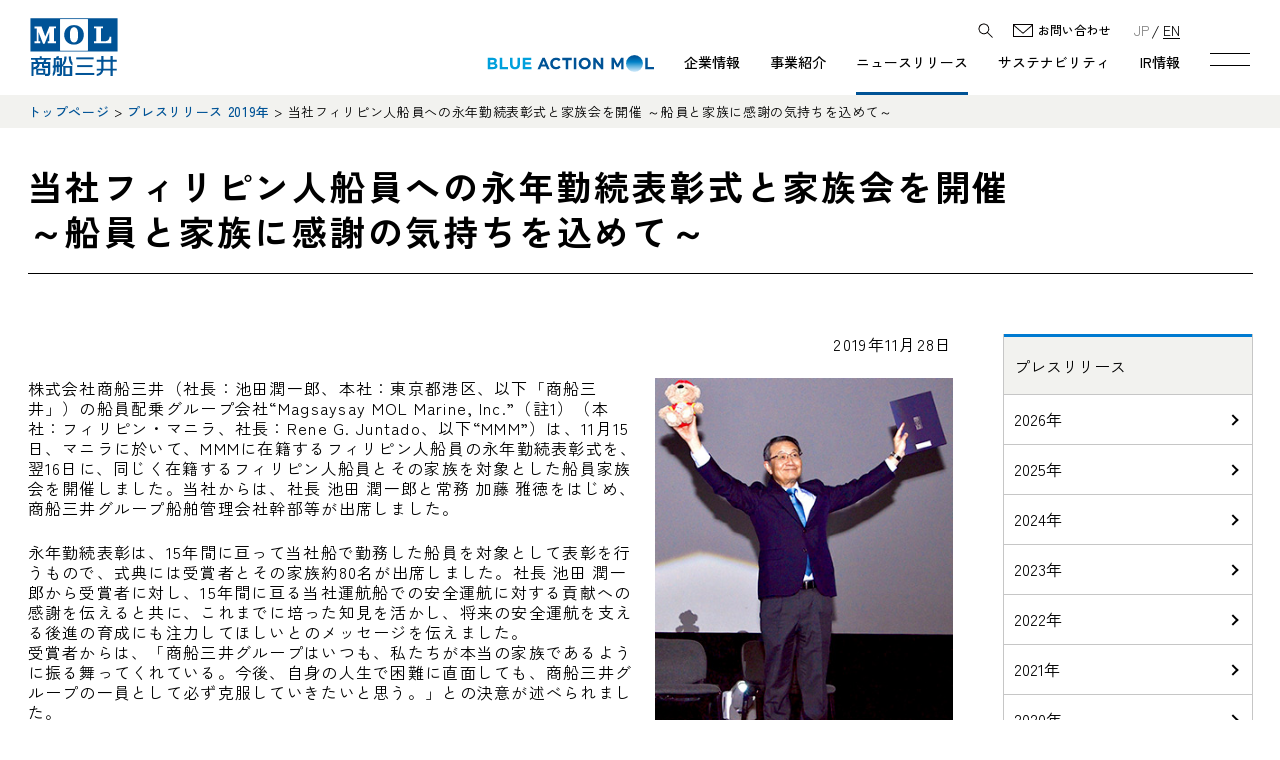

--- FILE ---
content_type: text/html; charset=UTF-8
request_url: https://www.mol.co.jp/pr/2019/19089.html
body_size: 6729
content:
<!doctype html>
<html lang="ja">
<head prefix="og: http://ogp.me/ns#">
<meta charset="utf-8">
<meta name="viewport" content="width=device-width, initial-scale=1">
<meta name="format-detection" content="telephone=no, email=no, address=no">
<meta http-equiv="X-UA-Compatible" content="IE=edge">
<title>当社フィリピン人船員への永年勤続表彰式と家族会を開催 ～船員と家族に感謝の気持ちを込めて～ | 商船三井</title>
<meta name="description" content="商船三井の「当社フィリピン人船員への永年勤続表彰式と家族会を開催 ～船員と家族に感謝の気持ちを込めて～」を掲載しています。">
<meta property="og:title" content="当社フィリピン人船員への永年勤続表彰式と家族会を開催 ～船員と家族に感謝の気持ちを込めて～ | 商船三井">
<meta property="og:url" content="https://www.mol.co.jp/pr/2019/19089.html">
<meta property="og:type" content="website">
<meta property="og:locale" content="ja_JP">
<meta property="og:image" content="/assets/img/ico/ico-fb.gif">
<meta property="og:site_name" content="商船三井">
<link href="/favicon.ico" rel="shortcut icon">
<link href="/apple-touch-icon.png" rel="apple-touch-icon">
<link rel="stylesheet" href="/assets/css/contents.css">
<link rel="stylesheet" href="/assets/css/oldcontents.css">
<link rel="stylesheet" href="/assets/css/search.css?v=250317">
<link rel="stylesheet" href="/assets/css/print.css" media="print">
<!-- Google Tag Manager -->
<script>(function(w,d,s,l,i){w[l]=w[l]||[];w[l].push({'gtm.start':
new Date().getTime(),event:'gtm.js'});var f=d.getElementsByTagName(s)[0],
j=d.createElement(s),dl=l!='dataLayer'?'&l='+l:'';j.async=true;j.src=
'https://www.googletagmanager.com/gtm.js?id='+i+dl;f.parentNode.insertBefore(j,f);
})(window,document,'script','dataLayer','GTM-PX5J2H6');</script>
<!-- End Google Tag Manager -->
</head>

<body>
<!-- Google Tag Manager (noscript) -->
<noscript><iframe src="https://www.googletagmanager.com/ns.html?id=GTM-PX5J2H6"
height="0" width="0" style="display:none;visibility:hidden"></iframe></noscript>
<!-- End Google Tag Manager (noscript) -->
<div id="wrap" class="cPr">
<header>
<div class="header">
<div id="logo"><a href="/"><img src="/assets/img/logo.svg" alt="株式会社商船三井"/></a></div>
<nav id="gnavWrap">
<ul class="gNav">
<li id="gnavBAM"><a href="/bam/"><img src="/assets/img/bam/logo-bam03.svg" alt="BLUE ACTION MOL"/></a></li>
<li id="gnavCorp" class="gNavLowWrap"><a href="/corporate/">企業情報</a>
    <div class="gNavLow">
    <dl>
    <dt><span class="enRuby">CORPORATE</span> 企業情報</dt>
    <dd>
    <ul>
		<li><a href="/corporate/">企業情報TOP</a></li>
		<li><a href="/corporate/message/">社長メッセージ</a></li>
		<li><a href="/corporate/principle/">企業理念</a></li>
		<li><a href="/corporate/plan/">経営計画</a></li>
		<li><a href="/corporate/profile/">企業概要</a></li>
		<li><a href="/corporate/executive/">役員構成</a></li>
		<li><a href="/corporate/organization/">組織図</a></li>
		<li><a href="/corporate/map/">事業所所在地</a></li>
		<li><a href="/corporate/group/">グループ企業一覧</a></li>
		<li><a href="/corporate/document/">会社案内</a></li>
		<li><a href="/corporate/history/">歴史</a></li>
    </ul>
    </dd>
    </dl>
    </div>
</li>
<li id="gnavServ" class="gNavLowWrap"><a href="/services/">事業紹介</a>
    <div class="gNavLow">
    <dl>
    <dt><span class="enRuby">MOL BUSINESS</span> 事業紹介</dt>
    <dd>
    <ul>
        <li><a href="/services/">事業紹介TOP</a></li>
        <li><a href="/services/bulkshipping/">ドライバルク船事業</a></li>
        <li><a href="/services/tanker/">タンカー事業</a></li>
        <li><a href="/services/lngcarrier/">液化ガス船事業</a></li>
        <li><a href="/services/lnginfrastructure/">LNGインフラ事業</a></li>
        <li><a href="/services/offshore/">オフショア事業</a></li>
	    <li><a href="/services/windpower/">洋上風力発電関連事業</a></li>
        <li><a href="/services/container/">コンテナ船事業</a></li>
        <li><a href="/services/carcarrier/">自動車船事業</a></li>
        <li><a href="/services/terminal/">ターミナル事業</a></li>
        <li><a href="/services/logistics/">ロジスティクス事業</a></li>
        <li><a href="https://www.daibiru.co.jp/" target="_blank" class="header-window">不動産事業</a></li>
        <li><a href="/services/domestic/">フェリー・内航RORO船事業</a></li>
        <li><a href="/services/cruise/">クルーズ事業</a></li>        
        <li><a href="/services/tugboat/">曳船（タグボート）事業</a></li>
        <li><a href="/services/consulting/">海事コンサルティング事業</a></li>
        <li><a href="/services/globalhr/">外国人人材事業</a></li>
    </ul>
    </dd>
    </dl>
    </div>
</li>
<li id="gnavPr" class="gNavLowWrap"><a href="/news/">ニュースリリース</a>
    <div class="gNavLow">
    <dl>
    <dt><span class="enRuby">News Release</span> ニュースリリース</dt>
    <dd>
    <ul>
        <li><a href="/pr/">プレスリリース</a></li>
        <li><a href="/info/article/notice/">お知らせ</a></li>
        <li><a href="https://ir.mol.co.jp/ja/ir/ir_news.html">IRニュース</a></li>
        <li><a href="/sustainability/news/">サステナビリティ ニュース</a></li>
    </ul>
    </dd>
    </dl>
    </div>
</li>
<li id="gnavSust" class="gNavLowWrap"><a href="/sustainability/">サステナビリティ</a>
    <div class="gNavLow">
    <dl>
    <dt><span class="enRuby">Sustainability</span> サステナビリティ</dt>
    <dd>
    <ul>
        <li><a href="/sustainability/">サステナビリティTOP</a></li>
        <li><a href="/sustainability/message/">チーフ・サステナビリティ・オフィサーメッセージ</a></li>
        <li><a href="/sustainability/management/">サステナビリティ経営</a></li>
        <li><a href="/sustainability/story/">価値創造ストーリー</a></li>
        <li><a href="/sustainability/safety/">Safety &amp; Value</a></li>
        <li><a href="/sustainability/environment/">Environment</a></li>
        <li><a href="/sustainability/human/">Human &amp; Community</a></li>
        <li><a href="/sustainability/innovation/">Innovation</a></li>
        <li><a href="/sustainability/governance/">Governance</a></li>
        <li><a href="/sustainability/stakeholder/">ステークホルダーエンゲージメント</a></li>
        <li><a href="/sustainability/finance/">サステナブルファイナンス</a></li>
        <li><a href="/sustainability/data/">サステナビリティデータ集</a></li>
        <li><a href="/sustainability/esg/">ESG情報開示ガイドラインとの対照表</a></li>
        <li><a href="/sustainability/recognition/">社外からの評価</a></li>
        <li><a href="/sustainability/library/">ライブラリ</a></li>
    </ul>
    </dd>
    </dl>
    </div>
</li>
<li id="gnavIR" class="gNavLowWrap"><a href="https://ir.mol.co.jp/ja/ir.html">IR情報</a>
    <div class="gNavLow">
    <dl>
    <dt><span class="enRuby">Investor Relations</span> IR情報</dt>
    <dd>
    <ul>
        <li><a href="https://ir.mol.co.jp/ja/ir.html">IR情報TOP</a></li>
        <li><a href="https://ir.mol.co.jp/ja/ir/management.html">経営方針</a></li>
        <li><a href="https://ir.mol.co.jp/ja/ir/finance.html">財務・業績情報</a></li>
        <li><a href="https://ir.mol.co.jp/ja/ir/library.html">IR資料室</a></li>
        <li><a href="https://ir.mol.co.jp/ja/ir/stock.html">株主総会・株式情報</a></li>
        <li><a href="https://ir.mol.co.jp/ja/ir/individual.html">個人投資家の皆様へ</a></li>
        <li><a href="https://ir.mol.co.jp/ja/ir/calendar.html">IRカレンダー</a></li>
        <li><a href="https://ir.mol.co.jp/ja/ir/ir_news.html">IRニュース</a></li>
        <li><a href="https://ir.mol.co.jp/ja/ir/report.html">IR情報メール配信登録</a></li>
        <li><a href="https://ir.mol.co.jp/ja/ir/disclaimer.html">免責事項</a></li>
    </ul>
    </dd>
    </dl>
    </div>
</li>
</ul>
<div class="gnavContact"><a href="/contact/">お問い合わせ</a></div>
</nav>
<div class="gNavSearch-mf">
    <div class="schToggle">
    <div class="schBtn"></div>
    <div class="mf_finder_container">
    <mf-search-box 
    submit-text=""
    ajax-url="https://finder.api.mf.marsflag.com/api/v1/finder_service/documents/8759aa64/search"
    options-hidden
    doctype-hidden
    ignore-search-result
    placeholder="キーワードで検索"
    serp-url="/search/index.html#/"
    ></mf-search-box>
    </div>
    </div>
</div><!--/gNavSearch-mf-->
</div><!--/.header-->
</header>
<div class="menuBtn"><span class="menuLines"></span></div>
<ul id="langSwitching">
    <li><span class="_currentPage">JP</span></li>
    <li><a href="/en/pr/2019/19077.html">EN</a></li>
</ul>

<div class="contentsWrap">
<div id="pNav"><p class="_inner"><a href="/">トップページ</a> &gt; <a href="/pr/2019.html">プレスリリース 2019年</a> &gt; 当社フィリピン人船員への永年勤続表彰式と家族会を開催 ～船員と家族に感謝の気持ちを込めて～</p></div>
<div class="h1Wrap">
	<h1 class="_inner h1Blue">当社フィリピン人船員への永年勤続表彰式と家族会を開催 <br>～船員と家族に感謝の気持ちを込めて～</h1>
</div>
<div class="_innersnav">
<div class="underContents contentsL">
<!----------------------------underContentsここから---------------------------->
<p class="txtR">2019年11月28日</p>
<!--*****************************************************************-->
<figure class="rPhoto-m"><img src="/pr/2019/img/191128a.jpg" alt=""/><figcaption class="l-txt">家族会にて、マスコット「Bears of Joy」（註2）を手に、笑顔で参加者らに応える 社長 池田 潤一郎</figcaption></figure>
<p>株式会社商船三井（社長：池田潤一郎、本社：東京都港区、以下「商船三井」）の船員配乗グループ会社“Magsaysay MOL Marine, Inc.”（註1）（本社：フィリピン・マニラ、社長：Rene G. Juntado、以下“MMM”）は、11月15日、マニラに於いて、MMMに在籍するフィリピン人船員の永年勤続表彰式を、翌16日に、同じく在籍するフィリピン人船員とその家族を対象とした船員家族会を開催しました。当社からは、社長 池田 潤一郎と常務 加藤 雅徳をはじめ、商船三井グループ船舶管理会社幹部等が出席しました。</p>
<p>永年勤続表彰は、15年間に亘って当社船で勤務した船員を対象として表彰を行うもので、式典には受賞者とその家族約80名が出席しました。社長 池田 潤一郎から受賞者に対し、15年間に亘る当社運航船での安全運航に対する貢献への感謝を伝えると共に、これまでに培った知見を活かし、将来の安全運航を支える後進の育成にも注力してほしいとのメッセージを伝えました。<br>
受賞者からは、「商船三井グループはいつも、私たちが本当の家族であるように振る舞ってくれている。今後、自身の人生で困難に直面しても、商船三井グループの一員として必ず克服していきたいと思う。」との決意が述べられました。</p>
<p>また、船員家族会はマニラ市内のシネマコンプレックス（複合映画館）で開催され、船員とその家族約2,600名が参加しました。社長 池田 潤一郎は、船員とその家族に対する謝辞を述べると共に、フィリピン人船員が今後ますますその重要性を高めていくであろう将来像を説明し、今後もさらに安全運航とそれに対する支援を頂きたい旨、会場を埋め尽くす参加者に語りました。<br>
参加した家族からは、「私たちに、より明るい将来を与えてくれるOne MOLファミリーの一員でいられる幸せを感じている。」との感想が述べられました。</p>
<p>商船三井グループは、今後もフィリピン各地や、その他主要な船員出身国でのこうした取り組みを通じて、家族と離れて勤務する各国の商船三井船員の多大な貢献に謝意を伝えつつ、引き続き働きがいのある職場環境の整備に努めていきます。</p>
<figure class="photo"><img src="/pr/2019/img/191128c.jpg" alt=""/><figcaption>家族会の様子</figcaption></figure>
<figure class="photo"><img src="/pr/2019/img/191128b.jpg" alt=""/><figcaption>家族会の様子</figcaption></figure>
<p>(註1) Magsaysay MOL Marine, Inc.<br>
在フィリピン・マニラの商船三井グループ船員配乗会社。商船三井とフィリピンでのパートナーであるMagsaysay Maritime Corporation社との合弁会社として1997年3月に設立。</p>
<p>(註2) Bears of Joy<br>
船員家族会を実施した複合映画館が取り組む、恵まれない子供たちを支援するプロジェクトのマスコット。ペアで販売され、1つは購入者に、もう1つは恵まれない子供にプレゼントされるというもの。この社会貢献活動を支援するため、船員とその家族を含む参加者、及びMMM社員らが500ペアのBears of Joyを購入しました。</p>
<!--*****************************************************************-->
<!----------------------------underContentsここまで---------------------------->
</div>
<nav id="snavWrap">
<ul class="sNav">
<li><span class="nolink">プレスリリース</span>
<ul>

	<li><a href="/pr/2026.html">2026年</a></li>

	<li><a href="/pr/2025.html">2025年</a></li>

	<li><a href="/pr/2024.html">2024年</a></li>

	<li><a href="/pr/2023.html">2023年</a></li>

	<li><a href="/pr/2022.html">2022年</a></li>

	<li><a href="/pr/2021.html">2021年</a></li>

	<li><a href="/pr/2020.html">2020年</a></li>

	<li class="on"><a href="/pr/2019.html">2019年</a></li>

</ul>
</li>
</ul>
<form name="sort_form">
<div class="sNav-select">
<select name="sort" onchange="dropsort()">
<option value="">さらに見る</option>
<option value="/pr/2018.html">2018年</option><option value="/pr/2017.html">2017年</option><option value="/pr/2016.html">2016年</option><option value="/pr/2015.html">2015年</option><option value="/pr/2014.html">2014年</option><option value="/pr/2013.html">2013年</option><option value="/pr/2012.html">2012年</option><option value="/pr/2011.html">2011年</option><option value="/pr/2010.html">2010年</option><option value="/pr/2009.html">2009年</option><option value="/pr/2008.html">2008年</option><option value="/pr/2007.html">2007年</option><option value="/pr/2006.html">2006年</option>
</select>
</div>
</form>
<!--/sNavWrap--></nav>

</div>
</div><!--/contentsWrap-->

<footer>
<div class="footer">
    <nav class="fnav">
    <ul>
	<li><a href="/privacy/">プライバシーポリシー</a></li>
	<li><a href="/terms/">サイトのご利用について</a></li>
    <li><a href="/sitemap/">サイトマップ</a></li>
    </ul>
    </nav>
    <small class="copyright">Copyright 1997-<span id="newyear"></span> &copy; Mitsui O.S.K.Lines All rights reserved.</small>
    <div class="pagetop"><a href="#top">PAGE <br>TOP</a></div>
</div>
</footer><nav id="smnavWrap">
<div class="_inner">
<ul class="smnavBnr _boxCol2">
    <li><a href="https://www.mol-service.com/ja/" target="_blank"><img src="/assets/img/header/bnrService.jpg?v=240816" alt="商船三井（MOL） Solutions"/></a></li>
    <li><a href="/recruit/"><img src="/assets/img/header/bnrRecruit.jpg?v=250317" alt="採用情報 "/></a></li>
</ul>
<div class="smnavMenu _boxCol4">
<!--1/4-->
<div class="_col4Inner">
<div class="smnavSingle smnavBAM"><a href="/bam/">BLUE ACTION MOL</a></div>
<dl class="smnavCorp _mt">
<dt class="smnavLowTtl"><a href="/corporate/">企業情報</a></dt>
<dd class="smnavLow">
<ul>
    <li class="pcNone"><a href="/corporate/">企業情報TOP</a></li>
    <li><a href="/corporate/message/">社長メッセージ</a></li>
	<li><a href="/corporate/principle/">企業理念</a></li>
	<li><a href="/corporate/plan/">経営計画</a></li>
	<li><a href="/corporate/profile/">企業概要</a></li>
	<li><a href="/corporate/executive/">役員構成</a></li>
	<li><a href="/corporate/organization/">組織図</a></li>
	<li><a href="/corporate/map/">事業所所在地</a></li>
	<li><a href="/corporate/group/">グループ企業一覧</a></li>
	<li><a href="/corporate/document/">会社案内</a></li>
	<li><a href="/corporate/history/">歴史</a></li>
</ul>
</dd>
</dl>
</div>
<!--2/4-->
<dl class="smnavServ _col4Inner">
<dt class="smnavLowTtl"><a href="/services/">事業紹介</a></dt>
<dd class="smnavLow">
<ul>
    <li class="pcNone"><a href="/services/">事業紹介TOP</a></li>
    <li><a href="/services/bulkshipping/">ドライバルク船事業</a></li>
	<li><a href="/services/tanker/">タンカー事業</a></li>
    <li><a href="/services/lngcarrier/">液化ガス船事業</a></li>
	<li><a href="/services/lnginfrastructure/">LNGインフラ事業</a></li>
    <li><a href="/services/offshore/">オフショア事業</a></li>
	<li><a href="/services/windpower/">洋上風力発電関連事業</a></li>
    <li><a href="/services/container/">コンテナ船事業</a></li>
	<li><a href="/services/carcarrier/">自動車船事業</a></li>
	<li><a href="/services/terminal/">ターミナル事業</a></li>
	<li><a href="/services/logistics/">ロジスティクス事業</a></li>
    <li><a href="https://www.daibiru.co.jp/" target="_blank" class="smnav-window">不動産事業</a></li>
    <li><a href="/services/domestic/">フェリー・内航RORO船事業</a></li>
	<li><a href="/services/cruise/">クルーズ事業</a></li>    
	<li><a href="/services/tugboat/">曳船（タグボート）事業</a></li>
    <li><a href="/services/consulting/">海事コンサルティング事業</a></li>
    <li><a href="/services/globalhr/">外国人人材事業</a></li>
</ul>
</dd>
</dl>   
<!--3/4-->
<div class="_col4Inner">
<div class="smnavSingle smnavPr"><a href="/news/">ニュースリリース</a></div> 
<dl class="smnavSust _mt">
<dt class="smnavLowTtl"><a href="/sustainability/">サステナビリティ</a></dt>
<dd class="smnavLow">
<ul>
    <li class="pcNone"><a href="/sustainability/">サステナビリティTOP</a></li>
    <li><a href="/sustainability/message/">チーフ・サステナビリティ・オフィサーメッセージ</a></li>
	<li><a href="/sustainability/management/">サステナビリティ経営</a></li>
    <li><a href="/sustainability/story/">価値創造ストーリー</a></li>
    <li><a href="/sustainability/safety/">Safety &amp; Value</a></li>
    <li><a href="/sustainability/environment/">Environment</a></li>
    <li><a href="/sustainability/human/">Human &amp; Community</a></li>
    <li><a href="/sustainability/innovation/">Innovation</a></li>
    <li><a href="/sustainability/governance/">Governance</a></li>
    <li><a href="/sustainability/stakeholder/">ステークホルダーエンゲージメント</a></li>
    <li><a href="/sustainability/finance/">サステナブルファイナンス</a></li>
    <li><a href="/sustainability/data/">サステナビリティデータ集</a></li>
    <li><a href="/sustainability/esg/">ESG情報開示ガイドラインとの対照表</a></li>
    <li><a href="/sustainability/recognition/">社外からの評価</a></li>
    <li><a href="/sustainability/library/">ライブラリ</a></li>
</ul>
</dd>
</dl>
</div>
<!--4/4-->
<div class="_col4Inner">
<dl class="smnavIR">
<dt class="smnavLowTtl"><a href="https://ir.mol.co.jp/ja/ir.html">IR情報</a></dt>
<dd class="smnavLow">
<ul>
    <li class="pcNone"><a href="https://ir.mol.co.jp/ja/ir.html">IR情報TOP</a></li>
    <li><a href="https://ir.mol.co.jp/ja/ir/management.html">経営方針</a></li>
    <li><a href="https://ir.mol.co.jp/ja/ir/finance.html">財務・業績情報</a></li>
    <li><a href="https://ir.mol.co.jp/ja/ir/library.html">IR資料室</a></li>
    <li><a href="https://ir.mol.co.jp/ja/ir/stock.html">株主総会・株式情報</a></li>
    <li><a href="https://ir.mol.co.jp/ja/ir/individual.html">個人投資家の皆様へ</a></li>
    <li><a href="https://ir.mol.co.jp/ja/ir/calendar.html">IRカレンダー</a></li>
    <li><a href="https://ir.mol.co.jp/ja/ir/ir_news.html">IRニュース</a></li>
    <li><a href="https://ir.mol.co.jp/ja/ir/report.html">IR情報メール配信登録</a></li>
    <li><a href="https://ir.mol.co.jp/ja/ir/disclaimer.html">免責事項</a></li>
</ul>
</dd>
</dl>
<div class="smnavSingle _mt smnavContanct"><a href="/contact/">お問い合わせ</a></div>
</div>
</div><!--smnavMenu-->
</div><!--/_inner-->

<div class="smnavSP">
<ul class="_boxCol5 _inner">
    <li><a href="https://www.mol-service.com/ja/" target="_blank"><img src="/assets/img/header/spService.jpg" alt=""/><br>
      商船三井 Solutions<span class="window02"></span></a></li>
    <li><a href=" https://www.mol-cart.com/" target="_blank"><img src="/assets/img/header/spMolcart.gif" alt=""/><br>MOL CART OFFICIAL SITE<span class="window02"></span></a></li>
    <li><a href="https://www.mol.co.jp/museum/" target="_blank"><img src="/assets/img/header/spMuseum.gif" alt=""/><br>
商船三井ミュージアム<br>ふねしる<span class="window02"></span></a></li>
    <li><a href="https://www.mol.co.jp/formauritius/" target="_blank"><img src="/assets/img/header/spMauritius.jpg" alt=""/><br>MOL for Mauritius<span class="window02"></span></a></li>
    <li><a href="https://www.mol.co.jp/kurahashi/" target="_blank"><img src="/assets/img/header/spKurahashi.jpg" alt=""/><br>倉橋 香衣 OFFICIAL SITE<span class="window02"></span></a></li>
    <li><a href="https://www.mol.co.jp/poster/" target="_blank"><img src="/assets/img/header/spRetro.jpg" alt=""/><br>レトロポスターギャラリー<span class="window02"></span></a></li>
    <li><a href="/various-vessels/" target="_blank"><img src="/assets/img/header/spIroirofune.jpg" alt=""/><br>暮らしと産業をささえる<br>いろいろな船<span class="window02"></span></a></li>
	<li><a href="/corporate/document/pdf/mol_oshigoto_tankyu_book.pdf" target="_blank"><img src="/assets/img/header/spOshigoto.jpg" alt=""/>お仕事探求Book<span class="pdf"></span></a></li>
    <li><a href="https://www.mol.co.jp/yanagihara/" target="_blank"><img src="/assets/img/header/spYanagihara.gif" alt=""/><br>柳原名誉船長ミュージアム<span class="window02"></span></a></li>
</ul>
</div>

<div class="searchWrap-mf"><div class="search _inner">
    <div class="mf_finder_container">
    <mf-search-box 
    submit-text=""
    ajax-url="https://finder.api.mf.marsflag.com/api/v1/finder_service/documents/8759aa64/search"
    options-hidden
    doctype-hidden
    ignore-search-result
    placeholder="キーワードで検索"
    serp-url="/search/index.html#/"
    ></mf-search-box>
    </div>
</div></div><!--/searchWrap-mf-->
</nav>
</div><!--/wrap-->

<script type="text/javascript" src="/assets/js/jquery.js"></script>
<script type="text/javascript" src="/assets/js/common.js?v=250317"></script>
<script type="text/javascript" src="/assets/js/scrollhint/scroll-hint.min.js"></script>
<script type="text/javascript" src="/assets/js/jquery.matchHeight.js"></script>
<script type="text/javascript" src="/assets/js/getintouch.js"></script>
<script src="https://ce.mf.marsflag.com/latest/js/mf-search.js"></script>
<!-- linkedin Tag -->
<script type="text/javascript">
_linkedin_partner_id = "2680218";
window._linkedin_data_partner_ids = window._linkedin_data_partner_ids || [];
window._linkedin_data_partner_ids.push(_linkedin_partner_id);
</script><script type="text/javascript">
(function(){var s = document.getElementsByTagName("script")[0];
var b = document.createElement("script");
b.type = "text/javascript";b.async = true;
b.src = "https://snap.licdn.com/li.lms-analytics/insight.min.js";
s.parentNode.insertBefore(b, s);})();
</script>
<noscript>
<img height="1" width="1" style="display:none;" alt="" src="https://px.ads.linkedin.com/collect/?pid=2680218&fmt=gif" />
</noscript>
</body>
</html>

--- FILE ---
content_type: text/css
request_url: https://www.mol.co.jp/assets/css/oldcontents.css
body_size: 12979
content:
.underContents h2,.underContents .txtRead{font-weight:700;font-size:24px;line-height:1.3;border-bottom:none}.underContents h2 img.imgIcon,.underContents .txtRead img.imgIcon{width:40px;text-align:center;margin-right:10px}.underContents h2 .txtSmall,.underContents .txtRead .txtSmall{font-size:70% !important}.underContents h2,.underContents .txtRead{color:#007bd1;margin-bottom:0.8em}.underContents h2.h2{color:#000;padding-bottom:10px;border-bottom:1px solid #007bd1;line-height:1.2;margin-bottom:1em;position:relative}.underContents h2.h2::after{position:static}.underContents h2 a{display:block;font-weight:700;color:#007bd1 !important;padding-right:20px;opacity:1.0;position:relative}.underContents h2.h2 a{color:#000 !important}.underContents h2 a::after{position:absolute;top:0;bottom:0;right:10px;display:block;width:8px;height:8px;margin:auto;border-top:1px solid #005396;border-right:1px solid #005396;content:"";-ms-transform:rotate(45deg);-webkit-transform:rotate(45deg);transform:rotate(45deg);border-top:1px solid #007bd1;border-right:1px solid #007bd1}.underContents h2 a::before{position:absolute;top:0;bottom:0;right:9px;width:18px;height:1px;margin:auto;background:#007bd1;content:""}.underContents h2 a:hover{opacity:0.6;text-decoration:none !important}.underContents h2 a.window{background:url(../img/ico/ico-windowBlue.gif) left 7px no-repeat;padding:0 0 0 20px;margin-right:0}.underContents h2 a.window::after,.underContents h2 a.window::before{position:static}.underContents .navPress h2{font-size:21px}.underContents h3,.underContents .txt-ttl{font-size:18px;font-weight:700;padding-left:22px;position:relative;margin-bottom:0.5em !important;clear:both}.underContents h3::before,.underContents .txt-ttl::before{position:absolute;top:4px;left:0;width:12px;height:12px;border:1px solid #007bd1;opacity:1.0;content:""}.underContents h3::after,.underContents .txt-ttl::after{position:absolute;top:9px;left:5px;width:12px;height:12px;border:1px solid #23b4ff;opacity:1.0;content:""}.underContents h4{font-weight:700;clear:both}@media all and (max-width: 1250px){.txtRead{font-size:18px;margin-bottom:10px}h2{font-size:20px;margin-bottom:15px;line-height:1.3;letter-spacing:0.01em}.press h2{font-size:20px}h3,.txt-ttl{font-size:18px;padding-left:20px}h3::before,.txt-ttl::before{top:5px;left:0;width:10px;height:10px}h3::after,.txt-ttl::after{top:9px;left:4px;width:10px;height:10px}}.cIndex{width:100%;background:#f2f2ef;padding:15px 0 0 15px;display:-webkit-flex;display:flex;-webkit-justify-content:flex-start;justify-content:flex-start;-webkit-flex-wrap:wrap;flex-wrap:wrap}.cIndex li{width:calc(100% / 3 - 15px);margin:0 15px 15px 0;background:#FFF}.cIndex li a{display:block;border-top:4px solid #007bd1;background:transparent;position:relative;z-index:1;text-decoration:none}.cIndex li a:hover{text-decoration:none !important}.cIndex li a span{color:#007bd1}.cIndex li a span.ttl{display:block;width:100%;height:70px;font-size:110%;line-height:1.1 !important;letter-spacing:0;color:#007bd1;margin:0 10px;padding-right:15px;display:-webkit-flex;display:flex;-webkit-align-items:center;align-items:center;position:relative}.cIndex li a span.ttl ._txtBlue{color:#007bd1}.cIndex li a img{width:100%;height:auto;border-left:1px solid #FFF;border-right:1px solid #FFF;border-bottom:1px solid #FFF;opacity:1.0;-webkit-backface-visibility:hidden;backface-visibility:hidden;-webkit-transition:.4s ease-in-out;transition:.4s ease-in-out}.cIndex .window{background:url(../img/ico/ico-window.svg) left center no-repeat;padding-left:20px;background-size:15px auto}.cIndex._noFrame{width:100%;background:transparent;padding:0}.cIndex._noFrame li{width:calc(100% / 3 - 10px);margin:0 0 15px 0}.cIndex._noFrame li:nth-child(3n+2){margin-left:15px;margin-right:15px}.cIndex._noFrame a{background:#f2f2ef}.cIndex._noFrame a img{border-left:none;border-right:none;border-bottom:none}.cIndex._noFrame a span{color:#000}.cIndex._noFrame a:hover span,.cIndex._noFrame a:hover span ._txtBlue{color:#FFF}@media all and (-ms-high-contrast: none){.cIndex li{width:calc(100% / 3 - 16px)}.cIndex._noFrame li{width:calc(100% / 3 - 11px)}}@supports (-ms-ime-align: auto){.cIndex li{width:calc(100% / 3 - 16px)}.cIndex._noFrame li{width:calc(100% / 3 - 11px)}}.cIndex._imgLeft li{width:calc(50% - 15px)}.cIndex._imgLeft li a span.ttl{height:110px;margin:0 5px}.cIndex._imgLeft li a span.ttl img{width:auto;height:auto;border:none;padding-right:10px}@media all and (min-width: 1250px){.cIndex li a,.cIndex li a::after,.cIndex li a span,.cIndex li a img{-webkit-transition:.4s ease-in-out;transition:.4s ease-in-out}.cIndex li a::after{position:absolute;bottom:0;left:0;z-index:-1;width:0;height:100%;content:"";background:#005396;opacity:0}.cIndex li a:hover::after{width:100%;opacity:1}.cIndex li a:hover{text-decoration:none !important;background:#005396}.cIndex li a:hover::after{width:100%;opacity:1}.cIndex li a:hover{text-decoration:none !important;background:#005396}.cIndex li a:hover span{color:#FFF}.cIndex li a:hover img{opacity:0.9}.cIndex._col2{padding:15px 15px 0 15px}.cIndex._col2 li{width:calc(50% - 7px);margin:0 0 15px 0}.cIndex._col2 li:nth-child(3n+2){margin-left:0;margin-right:0}.cIndex._col2 li:nth-child(even){margin-left:7px}.cIndex._col2 li:nth-child(odd){margin-right:7px}.cIndex._noFrame._col2{padding:0}}@media all and (max-width: 1250px){.cIndex,.cIndex._col2{padding:10px 0 0 10px !important}.cIndex li,.cIndex._col2 li{width:calc(50% - 10px);margin:0 10px 10px 0}.cIndex li a span.ttl,.cIndex._col2 li a span.ttl{font-size:16px;margin:0 5px}.cIndex li a:hover span,.cIndex li a:hover small,.cIndex._col2 li a:hover span,.cIndex._col2 li a:hover small{color:#007bd1 !important}.cIndex._noFrame,.cIndex._col2._noFrame{padding:0 !important}.cIndex._noFrame li,.cIndex._noFrame li:nth-child(3n+2),.cIndex._col2._noFrame li,.cIndex._col2._noFrame li:nth-child(3n+2){width:50%;margin:0 0 8px 0;padding:0 4px 0 0}.cIndex._noFrame li a:hover,.cIndex._noFrame li:nth-child(3n+2) a:hover,.cIndex._col2._noFrame li a:hover,.cIndex._col2._noFrame li:nth-child(3n+2) a:hover{background:#f2f2ef}.cIndex._noFrame li a:hover span,.cIndex._noFrame li a:hover span ._txtBlue,.cIndex._noFrame li:nth-child(3n+2) a:hover span,.cIndex._noFrame li:nth-child(3n+2) a:hover span ._txtBlue,.cIndex._col2._noFrame li a:hover span,.cIndex._col2._noFrame li a:hover span ._txtBlue,.cIndex._col2._noFrame li:nth-child(3n+2) a:hover span,.cIndex._col2._noFrame li:nth-child(3n+2) a:hover span ._txtBlue{color:#000}.cIndex._noFrame li:nth-child(3n+2),.cIndex._col2._noFrame li:nth-child(3n+2){margin:0 0 8px 0}.cIndex._noFrame li:nth-child(2n),.cIndex._col2._noFrame li:nth-child(2n){padding:0 0 0 4px}.cIndex._imgLeft li{width:100%}}@media all and (max-width: 520px){.cIndex,.cIndex._col2,.cIndex._noFrame,.cIndex._col2._noFrame,.cIndex.ph-w100,.cIndex._col2.ph-w100{padding:10px 10px 0 10px !important}.cIndex li,.cIndex li:nth-child(3n+2),.cIndex li:nth-child(2n),.cIndex._col2 li,.cIndex._col2 li:nth-child(3n+2),.cIndex._col2 li:nth-child(2n),.cIndex._noFrame li,.cIndex._noFrame li:nth-child(3n+2),.cIndex._noFrame li:nth-child(2n),.cIndex._col2._noFrame li,.cIndex._col2._noFrame li:nth-child(3n+2),.cIndex._col2._noFrame li:nth-child(2n),.cIndex.ph-w100 li,.cIndex.ph-w100 li:nth-child(3n+2),.cIndex.ph-w100 li:nth-child(2n),.cIndex._col2.ph-w100 li,.cIndex._col2.ph-w100 li:nth-child(3n+2),.cIndex._col2.ph-w100 li:nth-child(2n){width:100%;margin:0 0 10px 0;padding:0}.cIndex._noFrame.ph-w100,.cIndex._col2._noFrame.ph-w100{padding:0 !important}.cIndex._noFrame.ph-w100 li,.cIndex._noFrame.ph-w100 li:nth-child(3n+2),.cIndex._noFrame.ph-w100 li:nth-child(2n),.cIndex._col2._noFrame.ph-w100 li,.cIndex._col2._noFrame.ph-w100 li:nth-child(3n+2),.cIndex._col2._noFrame.ph-w100 li:nth-child(2n){margin:0 0 5px 0;padding:0}.cIndex{padding:10px}.cIndex._noFrame,.cIndex._col2._noFrame{padding:0 !important}}.cIndexRead{margin-bottom:1em;background:#f2f2ef;display:-webkit-flex;display:flex;-webkit-justify-content:flex-start;justify-content:flex-start;-webkit-flex-wrap:wrap;flex-wrap:wrap}.cIndexRead dl{margin-bottom:0 !important;border-top:4px solid #007bd1}.cIndexRead dl dt{font-size:20px;line-height:1.1;letter-spacing:0;color:#007bd1 !important;display:-webkit-flex;display:flex;-webkit-align-items:center;align-items:center}.cIndexRead dl dt span.window{background:url(../img/ico/ico-window.svg) right center no-repeat;padding:0 22px 0 0;image-rendering:pixelated;background-size:17px auto}.cIndexRead dl dd span{display:block;margin:10px}.cIndexRead a,.cIndexRead a::after,.cIndexRead a dl,.cIndexRead a dl dt,.cIndexRead a dl dd,.cIndexRead a dl dd img{color:#000;opacity:1.0;-webkit-backface-visibility:hidden;backface-visibility:hidden;-webkit-transition:.4s ease-in-out;transition:.4s ease-in-out}.cIndexRead a{display:block;background:#FFF;position:relative;z-index:1}.cIndexRead._imgLeft dl dt{position:absolute;left:115px;top:0;width:calc(100% - 120px);font-size:16px}.cIndexRead._imgLeft dl dd span{position:absolute;left:115px;top:52px;width:calc(100% - 120px);margin:0 5px 0 0;font-size:14px !important}.cIndexRead._imgLeft dl dd img{left:10px;top:10px;margin:5px}.cIndexRead._imgLeft a{width:calc(50% - 16px)}.cIndexRead._imgLeft dl._imgNone{padding-bottom:10px}.cIndexRead._imgLeft dl._imgNone dt{position:static;width:calc(100% - 20px);margin:0 10px !important}.cIndexRead._imgLeft dl._imgNone dd{margin:0 10px;font-size:14px !important}.cIndexRead._imgLeft dl._imgNone dd span{position:static;width:auto}.cIndexRead._noFrame{background:transparent}.cIndexRead._noFrame dl dt{color:#000 !important}.cIndexRead._noFrame a{background:#f2f2ef}@media all and (min-width: 1250px){.cIndexRead{padding:16px 8px 1px 8px}.cIndexRead dl dt{height:50px;margin:10px !important}.cIndexRead dl dd span{height:100px}.cIndexRead dl dd span.txtSmall{font-size:13px !important;line-height:1.1 !important;letter-spacing:0}.cIndexRead dl dd._pack-up span{top:45px}.cIndexRead a,.cIndexRead a::after,.cIndexRead a dl,.cIndexRead a dl dt,.cIndexRead a dl dd,.cIndexRead a dl dd img{color:#000;opacity:1.0;-webkit-backface-visibility:hidden;backface-visibility:hidden;-webkit-transition:.4s ease-in-out;transition:.4s ease-in-out}.cIndexRead a{width:calc(33.3% - 16px);margin:0 8px 16px 8px}.cIndexRead a::after{position:absolute;bottom:0;left:0;z-index:-1;content:"";width:0;height:100%;background:#005396;opacity:0}.cIndexRead a:hover::after{width:100%;opacity:1.0}.cIndexRead a:hover{background:#005396;text-decoration:none !important}.cIndexRead a:hover dl dt{color:#FFF !important}.cIndexRead a:hover dl dd{color:#FFF}.cIndexRead a:hover dl dd img{opacity:0.9}.cIndexRead._imgLeft dl dt{margin:4px 5px 0 0 !important}.cIndexRead._imgLeft dl dd span{height:auto}.cIndexRead._imgLeft dl dd span.top45{top:45px}.cIndexRead._imgLeft a{width:calc(50% - 16px)}.cIndexRead._noFrame{padding:0}.cIndexRead._noFrame a{width:calc(50% - 8px)}.cIndexRead._noFrame a:nth-child(even){margin:0 0 16px 8px}.cIndexRead._noFrame a:nth-child(odd){margin:0 8px 16px 0}#en .cIndexRead._imgLeft dl dd span{line-height:1.1}}@media all and (max-width: 1250px){.cIndexRead{padding:10px 5px 1px 5px}.cIndexRead dl dt{height:40px;margin:5px 10px 0 10px !important}.cIndexRead dl dd span{height:70px;margin:10px;font-size:14px}.cIndexRead a{width:calc(50% - 10px);margin:0 5px 10px 5px}.cIndexRead a:hover{text-decoration:none !important}.cIndexRead._imgLeft dl dt{height:50px;margin:4px 5px 0 0 !important;padding:0}.cIndexRead._imgLeft dl dd span{height:auto;padding:0}.cIndexRead._imgLeft a{width:100%}.cIndexRead._noFrame{padding:0}.cIndexRead._noFrame a{margin:0 0 10px 0}}@media all and (max-width: 840px){.cIndexRead{padding:10px 10px 1px 10px}.cIndexRead a{width:100%;margin:0 0 10px 0}.cIndexRead dl dt{height:auto;font-size:18px;margin:0 !important;padding:10px}.cIndexRead dl dd span{height:auto;margin:0;padding:0 10px 10px 10px;font-size:14px}.cIndexRead dl dd img{border:1px solid #FFF}.cIndexRead._imgLeft dl dt{height:55px;line-height:1.0}.cIndexRead._imgLeft dl dd span{line-height:1.0 !important;font-size:12px !important}.cIndexRead._imgLeft dl._imgNone{padding-bottom:15px}.cIndexRead._imgLeft dl._imgNone dt{height:45px}.cIndexRead._imgLeft dl._imgNone dd,.cIndexRead._imgLeft dl._imgNone dd span{font-size:12px !important}}.cIndexTxtlist{display:-webkit-flex;display:flex;-webkit-justify-content:flex-start;justify-content:flex-start;-webkit-flex-wrap:wrap;flex-wrap:wrap;padding:5px;background:#f2f2ef}.cIndexTxtlist li{margin-bottom:0;width:calc(100% / 5)}.cIndexTxtlist li a{margin:1px;padding:5px;height:50px;line-height:1.1 !important;font-size:15px !important;overflow:hidden;background:#FFF;display:-webkit-flex;display:flex;-webkit-align-items:center;align-items:center;-webkit-transition:.2s ease-in-out;transition:.2s ease-in-out}.cIndexTxtlist li a:hover{background:#007bd1;color:#FFF !important;text-decoration:none !important}.cIndexTxtlist li.select a,.cIndexTxtlist li.select a:hover{background:#007bd1;color:#FFF !important;opacity:1.0}.cIndexTxtlist._col4 li{width:calc(100% / 4)}.cIndexTxtlist._col3 li{width:calc(100% / 3)}.cIndexTxtlist._col2 li{width:calc(100% / 2)}@media all and (max-width: 1250px){.cIndexTxtlist li,.cIndexTxtlist._col4 li,.cIndexTxtlist._col3 li,.cIndexTxtlist._col2 li{width:calc(100% / 2)}.cIndexTxtlist._ph-w100 li{width:100% !important}}.sNav,.sNav02{border-left:1px solid #c6c6c6;border-right:1px solid #c6c6c6;border-bottom:1px solid #c6c6c6;padding-bottom:1px}.sNav li a,.sNav02 li a{height:60px;line-height:1.2;color:#000;text-decoration:none;border-top:3px solid #007bd1;background-color:#f2f2ef;padding:5px 25px 5px 10px;display:-webkit-flex;display:flex;-webkit-align-items:center;align-items:center;-webkit-flex-wrap:wrap;flex-wrap:wrap;position:relative}.sNav li a small,.sNav02 li a small{padding-top:2px;display:block;font-size:70% !important;line-height:1.0 !important}.sNav li a span,.sNav02 li a span{font:inherit}.sNav li a::after,.sNav02 li a::after{position:absolute;top:0;right:15px;bottom:0;left:auto;display:block;width:8px;height:8px;margin:auto;border-top:2px solid #000;border-right:2px solid #000;content:"";-ms-transform:rotate(45deg);-webkit-transform:rotate(45deg);transform:rotate(45deg)}.sNav li a:hover,.sNav02 li a:hover{text-decoration:none !important}.sNav li a.sNav-window,.sNav02 li a.sNav-window{background-image:url(../img/ico/ico-window.svg);background-position:right 13px center;background-repeat:no-repeat;background-size:16px auto}.sNav li a.sNav-window::after,.sNav02 li a.sNav-window::after{position:static;border:none;width:0;height:0}.sNav li span.nolink,.sNav02 li span.nolink{height:60px;color:#000;text-decoration:none;border-top:3px solid #007bd1;background-color:#f2f2ef;padding:5px 25px 5px 10px;display:-webkit-flex;display:flex;-webkit-align-items:center;align-items:center}.sNav li ul li a,.sNav02 li ul li a{height:auto;min-height:50px;border-top:1px solid #c6c6c6;background-color:#FFF}.sNav li ul li a small,.sNav02 li ul li a small{display:inline !important}.sNav li ul li ul li,.sNav02 li ul li ul li{font-size:87%}.sNav li ul li ul li a,.sNav02 li ul li ul li a{height:auto;min-height:40px;border-top:1px dotted #8f8f8f;background-color:#FFF;padding:5px 25px 5px 20px;background-size:12px auto}.sNav li ul li ul li a.sNav-window,.sNav02 li ul li ul li a.sNav-window{background-size:12px auto}.sNav li ul.snav-services li a,.sNav02 li ul.snav-services li a{border-top:1px dotted #8f8f8f}.sNav li ul li.snav-services-ttl,.sNav02 li ul li.snav-services-ttl{position:relative;margin-top:35px}.sNav li ul li.snav-services-ttl::after,.sNav02 li ul li.snav-services-ttl::after{position:absolute;left:0;top:-35px;width:100%;height:35px;border-top:1px solid #c6c6c6;padding:9px 10px 0 10px;background-color:#f7f7f7;font-size:90%}.sNav li ul li.snav-services-ttl.db-services::after,.sNav02 li ul li.snav-services-ttl.db-services::after{content:"ドライバルク事業"}.sNav li ul li.snav-services-ttl.et-services::after,.sNav02 li ul li.snav-services-ttl.et-services::after{content:"エネルギー事業"}.sNav li ul li.snav-services-ttl.pt-services::after,.sNav02 li ul li.snav-services-ttl.pt-services::after{content:"製品輸送事業"}.sNav li ul li.snav-services-ttl.wl-business::after,.sNav02 li ul li.snav-services-ttl.wl-business::after{content:"ウェルビーイングライフ事業"}.sNav li ul li.snav-services-ttl.ao-business::after,.sNav02 li ul li.snav-services-ttl.ao-business::after{content:"関連・その他事業"}#en .sNav li ul li.snav-services-ttl.db-services::after{content:"Dry Bulker Business"}#en .sNav li ul li.snav-services-ttl.et-services::after{content:"Energy Business"}#en .sNav li ul li.snav-services-ttl.pt-services::after{content:"Product Transport Business"}#en .sNav li ul li.snav-services-ttl.wl-business::after{content:"Wellbeing & Lifestyle Business"}#en .sNav li ul li.snav-services-ttl.ao-business::after{content:"Associated Businesses"}.sNav02{margin-top:10px}.sNav02 li a{height:auto;min-height:40px;border-top:1px solid #c6c6c6;background-color:#FFF}.sn01-top .sNav>li>a,.sn01-1 .sNav>li>ul>li:nth-child(1)>a,.sn01-2 .sNav>li>ul>li:nth-child(2)>a,.sn01-3 .sNav>li>ul>li:nth-child(3)>a,.sn01-4 .sNav>li>ul>li:nth-child(4)>a,.sn01-5 .sNav>li>ul>li:nth-child(5)>a,.sn01-6 .sNav>li>ul>li:nth-child(6)>a,.sn01-7 .sNav>li>ul>li:nth-child(7)>a,.sn01-8 .sNav>li>ul>li:nth-child(8)>a,.sn01-9 .sNav>li>ul>li:nth-child(9)>a,.sn01-10 .sNav>li>ul>li:nth-child(10)>a,.sn01-11 .sNav>li>ul>li:nth-child(11)>a,.sn01-12 .sNav>li>ul>li:nth-child(12)>a,.sn01-13 .sNav>li>ul>li:nth-child(13)>a,.sn01-14 .sNav>li>ul>li:nth-child(14)>a,.sn01-15 .sNav>li>ul>li:nth-child(15)>a,.sn01-16 .sNav>li>ul>li:nth-child(16)>a,.sn01-17 .sNav>li>ul>li:nth-child(17)>a,.sn01-18 .sNav>li>ul>li:nth-child(18)>a,#snavWrap .sNav>li>ul>li.on>a{color:#007bd1 !important;background-color:#f7f7f7}.sn01-top .sNav>li>a span,.sn01-1 .sNav>li>ul>li:nth-child(1)>a span,.sn01-2 .sNav>li>ul>li:nth-child(2)>a span,.sn01-3 .sNav>li>ul>li:nth-child(3)>a span,.sn01-4 .sNav>li>ul>li:nth-child(4)>a span,.sn01-5 .sNav>li>ul>li:nth-child(5)>a span,.sn01-6 .sNav>li>ul>li:nth-child(6)>a span,.sn01-7 .sNav>li>ul>li:nth-child(7)>a span,.sn01-8 .sNav>li>ul>li:nth-child(8)>a span,.sn01-9 .sNav>li>ul>li:nth-child(9)>a span,.sn01-10 .sNav>li>ul>li:nth-child(10)>a span,.sn01-11 .sNav>li>ul>li:nth-child(11)>a span,.sn01-12 .sNav>li>ul>li:nth-child(12)>a span,.sn01-13 .sNav>li>ul>li:nth-child(13)>a span,.sn01-14 .sNav>li>ul>li:nth-child(14)>a span,.sn01-15 .sNav>li>ul>li:nth-child(15)>a span,.sn01-16 .sNav>li>ul>li:nth-child(16)>a span,.sn01-17 .sNav>li>ul>li:nth-child(17)>a span,.sn01-18 .sNav>li>ul>li:nth-child(18)>a span,#snavWrap .sNav>li>ul>li.on>a span{font:inherit}.sn02-1 .sNav>li>ul>li:nth-child(1)>a,.sn02-2 .sNav>li>ul>li:nth-child(2)>a,.sn02-3 .sNav>li>ul>li:nth-child(3)>a,.sn02-4 .sNav>li>ul>li:nth-child(4)>a,.sn02-5 .sNav>li>ul>li:nth-child(5)>a,.sn02-6 .sNav>li>ul>li:nth-child(6)>a,.sn02-7 .sNav>li>ul>li:nth-child(7)>a,.sn02-8 .sNav>li>ul>li:nth-child(8)>a,.sn02-9 .sNav>li>ul>li:nth-child(9)>a,.sn02-10 .sNav>li>ul>li:nth-child(10)>a,.sn02-11 .sNav>li>ul>li:nth-child(11)>a,.sn02-12 .sNav>li>ul>li:nth-child(12)>a,.sn02-13 .sNav>li>ul>li:nth-child(13)>a,.sn02-14 .sNav>li>ul>li:nth-child(14)>a,.sn02-15 .sNav>li>ul>li:nth-child(15)>a{background-color:#f7f7f7}.sn02-1 .sNav>li>ul>li:nth-child(1)>a span,.sn02-2 .sNav>li>ul>li:nth-child(2)>a span,.sn02-3 .sNav>li>ul>li:nth-child(3)>a span,.sn02-4 .sNav>li>ul>li:nth-child(4)>a span,.sn02-5 .sNav>li>ul>li:nth-child(5)>a span,.sn02-6 .sNav>li>ul>li:nth-child(6)>a span,.sn02-7 .sNav>li>ul>li:nth-child(7)>a span,.sn02-8 .sNav>li>ul>li:nth-child(8)>a span,.sn02-9 .sNav>li>ul>li:nth-child(9)>a span,.sn02-10 .sNav>li>ul>li:nth-child(10)>a span,.sn02-11 .sNav>li>ul>li:nth-child(11)>a span,.sn02-12 .sNav>li>ul>li:nth-child(12)>a span,.sn02-13 .sNav>li>ul>li:nth-child(13)>a span,.sn02-14 .sNav>li>ul>li:nth-child(14)>a span,.sn02-15 .sNav>li>ul>li:nth-child(15)>a span{font:inherit}.sn02-1 .sNav>li>ul>li:nth-child(1)>a::after,.sn02-2 .sNav>li>ul>li:nth-child(2)>a::after,.sn02-3 .sNav>li>ul>li:nth-child(3)>a::after,.sn02-4 .sNav>li>ul>li:nth-child(4)>a::after,.sn02-5 .sNav>li>ul>li:nth-child(5)>a::after,.sn02-6 .sNav>li>ul>li:nth-child(6)>a::after,.sn02-7 .sNav>li>ul>li:nth-child(7)>a::after,.sn02-8 .sNav>li>ul>li:nth-child(8)>a::after,.sn02-9 .sNav>li>ul>li:nth-child(9)>a::after,.sn02-10 .sNav>li>ul>li:nth-child(10)>a::after,.sn02-11 .sNav>li>ul>li:nth-child(11)>a::after,.sn02-12 .sNav>li>ul>li:nth-child(12)>a::after,.sn02-13 .sNav>li>ul>li:nth-child(13)>a::after,.sn02-14 .sNav>li>ul>li:nth-child(14)>a::after,.sn02-15 .sNav>li>ul>li:nth-child(15)>a::after{display:block;width:8px;height:8px;margin:auto;border-top:2px solid #000;border-right:2px solid #000;content:"";-ms-transform:rotate(135deg);-webkit-transform:rotate(135deg);transform:rotate(135deg)}.sn03-1 .sNav>li>ul>li>ul>li:nth-child(1)>a,.sn03-2 .sNav>li>ul>li>ul>li:nth-child(2)>a,.sn03-3 .sNav>li>ul>li>ul>li:nth-child(3)>a,.sn03-4 .sNav>li>ul>li>ul>li:nth-child(4)>a,.sn03-5 .sNav>li>ul>li>ul>li:nth-child(5)>a,.sn03-6 .sNav>li>ul>li>ul>li:nth-child(6)>a,.sn03-7 .sNav>li>ul>li>ul>li:nth-child(7)>a,.sn03-8 .sNav>li>ul>li>ul>li:nth-child(8)>a,.sn03-9 .sNav>li>ul>li>ul>li:nth-child(9)>a,.sn03-10 .sNav>li>ul>li>ul>li:nth-child(10)>a,.sn03-11 .sNav>li>ul>li>ul>li:nth-child(11)>a,.sn03-12 .sNav>li>ul>li>ul>li:nth-child(12)>a,.sn03-13 .sNav>li>ul>li>ul>li:nth-child(13)>a,.sn03-14 .sNav>li>ul>li>ul>li:nth-child(14)>a,.sn03-15 .sNav>li>ul>li>ul>li:nth-child(15)>a,.sn03-16 .sNav>li>ul>li>ul>li:nth-child(16)>a,.sn03-17 .sNav>li>ul>li>ul>li:nth-child(17)>a,.sn03-18 .sNav>li>ul>li>ul>li:nth-child(18)>a,.sn03-19 .sNav>li>ul>li>ul>li:nth-child(19)>a,.sn03-20 .sNav>li>ul>li>ul>li:nth-child(20)>a{color:#007bd1 !important;background-color:#f7f7f7}.sn03-1 .sNav>li>ul>li>ul>li:nth-child(1)>a span,.sn03-2 .sNav>li>ul>li>ul>li:nth-child(2)>a span,.sn03-3 .sNav>li>ul>li>ul>li:nth-child(3)>a span,.sn03-4 .sNav>li>ul>li>ul>li:nth-child(4)>a span,.sn03-5 .sNav>li>ul>li>ul>li:nth-child(5)>a span,.sn03-6 .sNav>li>ul>li>ul>li:nth-child(6)>a span,.sn03-7 .sNav>li>ul>li>ul>li:nth-child(7)>a span,.sn03-8 .sNav>li>ul>li>ul>li:nth-child(8)>a span,.sn03-9 .sNav>li>ul>li>ul>li:nth-child(9)>a span,.sn03-10 .sNav>li>ul>li>ul>li:nth-child(10)>a span,.sn03-11 .sNav>li>ul>li>ul>li:nth-child(11)>a span,.sn03-12 .sNav>li>ul>li>ul>li:nth-child(12)>a span,.sn03-13 .sNav>li>ul>li>ul>li:nth-child(13)>a span,.sn03-14 .sNav>li>ul>li>ul>li:nth-child(14)>a span,.sn03-15 .sNav>li>ul>li>ul>li:nth-child(15)>a span,.sn03-16 .sNav>li>ul>li>ul>li:nth-child(16)>a span,.sn03-17 .sNav>li>ul>li>ul>li:nth-child(17)>a span,.sn03-18 .sNav>li>ul>li>ul>li:nth-child(18)>a span,.sn03-19 .sNav>li>ul>li>ul>li:nth-child(19)>a span,.sn03-20 .sNav>li>ul>li>ul>li:nth-child(20)>a span{font:inherit}.sn01-02-1 .sNav02>li:nth-child(1)>a,.sn01-02-2 .sNav02>li:nth-child(2)>a,.sn01-02-3 .sNav02>li:nth-child(3)>a,.sn01-02-4 .sNav02>li:nth-child(4)>a,.sn01-02-5 .sNav02>li:nth-child(5)>a,.sn01-02-6 .sNav02>li:nth-child(6)>a,.sn01-02-7 .sNav02>li:nth-child(7)>a,.sn01-02-8 .sNav02>li:nth-child(8)>a,.sn01-02-9 .sNav02>li:nth-child(9)>a,.sn01-02-10 .sNav02>li:nth-child(10)>a{color:#007bd1 !important;background-color:#f7f7f7}.sn01-02-1 .sNav02>li:nth-child(1)>a span,.sn01-02-2 .sNav02>li:nth-child(2)>a span,.sn01-02-3 .sNav02>li:nth-child(3)>a span,.sn01-02-4 .sNav02>li:nth-child(4)>a span,.sn01-02-5 .sNav02>li:nth-child(5)>a span,.sn01-02-6 .sNav02>li:nth-child(6)>a span,.sn01-02-7 .sNav02>li:nth-child(7)>a span,.sn01-02-8 .sNav02>li:nth-child(8)>a span,.sn01-02-9 .sNav02>li:nth-child(9)>a span,.sn01-02-10 .sNav02>li:nth-child(10)>a span{font:inherit}.sNav-select{position:relative}.sNav-select select{outline:none;text-indent:0.01px;text-overflow:'';background:#FFF;vertical-align:middle;font-size:inherit;color:inherit;-webkit-appearance:none;-moz-appearance:none;appearance:none;font-family:'Zen Kaku Gothic New', "Helvetica Neue", "Hiragino Kaku Gothic ProN", "Yu Gothic medium", "Hiragino Sans", Meiryo, sans-serif;cursor:pointer;width:100%;height:50px;line-height:1.2;border-top:none;border-left:1px solid #c6c6c6;border-right:1px solid #c6c6c6;border-bottom:1px solid #c6c6c6;padding:0 7px 0 10px;-webkit-transition:.2s ease-in-out;transition:.2s ease-in-out}.sNav-select select option{background-color:#fff;color:#000}.sNav-select select::-ms-expand{display:none}.sNav-select select:-moz-focusring{color:transparent;text-shadow:0 0 0 #c6c6c6}.sNav-select::after{position:absolute;top:-3px;right:17px;bottom:0;left:auto;display:block;width:8px;height:8px;margin:auto;border-top:2px solid #000;border-right:2px solid #000;content:"";-ms-transform:rotate(135deg);-webkit-transform:rotate(135deg);transform:rotate(135deg)}@media all and (min-width: 1250px){#snavWrap{width:250px;margin-bottom:50px}.sNav li a:hover,.sNav02 li a:hover{color:#007bd1;background-color:#f7f7f7}.sNav-select select:hover{background-color:#f7f7f7}}@media all and (max-width: 1250px){#snavWrap{width:100%}.sNav,.sNav02{border-left:none;border-right:none;margin-bottom:0}.sNav li,.sNav02 li{font-size:16px}.sNav li ul li ul li,.sNav02 li ul li ul li{font-size:14px}.sNav02{margin-top:-1px}.sNav02 li a:hover{background:#FFF}.sNav-select select{border-left:none;border-right:none;margin-bottom:0}.sNav-select::after{right:13px}}@media all and (-ms-high-contrast: none){.sNav li ul li a,.sNav li ul li span{padding-top:15px;padding-bottom:10px}.sNav li ul li ul li a{padding-top:10px;padding-bottom:10px}.sNav li ul li.snav-services-ttl::after{padding-top:10px}.sNav02 li a,.sNav02 li span{padding-top:10px;padding-bottom:10px}}div.newslist{padding:45px;margin:25px 0 35px 0}div.newslist ul{margin-bottom:35px}.newslist{background:#FFF}.newslist li{display:table;width:100%;margin-bottom:10px;padding:8px 0 7px 0;line-height:1.3em;position:relative}.newslist li span.day{display:table-cell;padding-right:10px;white-space:nowrap;width:1%}.newslist li span.ico-pr,.newslist li span.ico-ir,.newslist li span.ico-news,.newslist li span.ico-disclosure,.newslist li span.ico-financial,.newslist li span.ico-safety,.newslist li span.ico-management,.newslist li span.ico-environment,.newslist li span.ico-society{display:table-cell;white-space:nowrap;width:1%;padding-right:110px;position:relative}.newslist li span.ico-pr::after,.newslist li span.ico-ir::after,.newslist li span.ico-news::after,.newslist li span.ico-disclosure::after,.newslist li span.ico-financial::after,.newslist li span.ico-safety::after,.newslist li span.ico-management::after,.newslist li span.ico-environment::after,.newslist li span.ico-society::after{position:absolute;right:8px;top:3px;content:"";width:92px;height:16px;border:1px solid;font-size:11px;letter-spacing:0;display:-webkit-flex;display:flex;-webkit-align-items:center;align-items:center;-webkit-justify-content:center;justify-content:center}.newslist li span.ico-pr::after{content:"プレスリリース";color:#ee3902;border-color:#ee3902}.newslist li span.ico-ir::after{content:"IR情報";color:#009e19;border-color:#009e19}.newslist li span.ico-news::after{content:"お知らせ";color:#007bd1;border-color:#007bd1}.newslist li span.ico-disclosure::after{content:"適時開示";color:#9b8321;border-color:#9b8321}.newslist li span.ico-financial::after{content:"決算関連";color:#b54bbf;border-color:#b54bbf}.newslist li span.ico-safety::after{content:"安全運航";color:#FFF;border-color:#ee4677;background:#ee4677;letter-spacing:0.1em}.newslist li span.ico-management::after{content:"経営";color:#FFF;border-color:#9b8321;background:#9b8321;letter-spacing:0.1em}.newslist li span.ico-society::after{content:"社会";color:#FFF;border-color:#ecba20;background:#ecba20;letter-spacing:0.1em}.newslist li span.ico-environment::after{content:"環境";color:#FFF;border-color:#88b721;background:#88b721;letter-spacing:0.1em}.newslist li a,.newslist li a:hover{vertical-align:top;color:#005396;text-decoration:none}.newslist li a:visited{color:#80accd}.newslist li::after{position:absolute;left:0;bottom:-8px;content:"";width:100%;height:1px;background-image:-webkit-linear-gradient(left, #000 20%, #FFF 21%);background-image:-o-linear-gradient(left, #000 20%, #FFF 21%);background-image:linear-gradient(to right, #000 20%, #FFF 21%);-webkit-background-size:5px 1px;background-size:5px 1px}#en .newslist li span.ico-pr::after{content:"Press Release"}#en .newslist li span.ico-ir::after{content:"IR"}#en .newslist li span.ico-news::after{content:"Information"}#en .newslist li span.ico-disclosure::after{content:"TSE"}#en .newslist li span.ico-financial::after{content:"Financial data"}#en .newslist li span.ico-safety::after{content:"Safety";letter-spacing:0}#en .newslist li span.ico-management::after{content:"Management";letter-spacing:0}#en .newslist li span.ico-society::after{content:"Society";letter-spacing:0}#en .newslist li span.ico-environment::after{content:"Environment";letter-spacing:0}.newslist._bgNone li,.newslist li ul li{margin-bottom:3px;padding:0}.newslist._bgNone li::after,.newslist li ul li::after{position:static;background:none}.pagenate{padding:10px 10px 10px 15px;margin:2em 0;background-color:#e2f1fa;font-size:90%;line-height:1.2;display:-webkit-flex;display:flex;-webkit-align-items:center;align-items:center;-webkit-justify-content:center;justify-content:center}.pagenate li{padding:0 8px}@media all and (min-width: 840px){.newslist li a:hover,.newslist li a:hover span.pdf{text-decoration:underline;text-decoration-thickness:1px}}@media all and (max-width: 840px){div.newslist{margin:25px 0 0 0;padding:0 10px 15px 10px}div.newslist ul{margin-bottom:25px}.newslist li{display:block}.newslist li span.ico-pr,.newslist li span.ico-ir,.newslist li span.ico-news,.newslist li span.ico-disclosure,.newslist li span.ico-financial,.newslist li span.ico-safety,.newslist li span.ico-management,.newslist li span.ico-environment,.newslist li span.ico-society{display:block;margin:3px 0 5px 0}.newslist li span.ico-pr::after,.newslist li span.ico-ir::after,.newslist li span.ico-news::after,.newslist li span.ico-disclosure::after,.newslist li span.ico-financial::after,.newslist li span.ico-safety::after,.newslist li span.ico-management::after,.newslist li span.ico-environment::after,.newslist li span.ico-society::after{left:95px;right:0;top:2px}.newslist li a{margin-top:3px}#en .newslist li span.ico-pr::after,#en .newslist li span.ico-ir::after,#en .newslist li span.ico-news::after,#en .newslist li span.ico-disclosure::after,#en .newslist li span.ico-financial::after,#en .newslist li span.ico-safety::after,#en .newslist li span.ico-management::after,#en .newslist li span.ico-environment::after,#en .newslist li span.ico-society::after{left:110px}.newslist._bgNone li span.ico-pr,.newslist._bgNone li span.ico-ir,.newslist._bgNone li span.ico-news,.newslist._bgNone li span.ico-disclosure,.newslist._bgNone li span.ico-financial,.newslist._bgNone li span.ico-safety,.newslist._bgNone li span.ico-management,.newslist._bgNone li span.ico-environment,.newslist._bgNone li span.ico-society{display:table-cell;padding-right:100px}.newslist._bgNone li span.txt{display:table-cell;width:100%}.newslist._bgNone li span.ico-pr::after,.newslist._bgNone li span.ico-ir::after,.newslist._bgNone li span.ico-news::after,.newslist._bgNone li span.ico-disclosure::after,.newslist._bgNone li span.ico-financial::after,.newslist._bgNone li span.ico-safety::after,.newslist._bgNone li span.ico-management::after,.newslist._bgNone li span.ico-environment::after,.newslist._bgNone li span.ico-society::after{left:0;right:auto}}@media all and (max-width: 360px){.pagenate{padding:10px 10px 10px 10px}.pagenate li{padding:0 6px}}#en .btnLine{letter-spacing:0.05em}@media all and (min-width: 1250px){.btnLine{width:210px;margin:0 auto}.btnLine a{width:210px;height:50px;text-decoration:none;color:#000;background:#FFF;border:1px solid #8f8f8f;padding-right:25px;z-index:1;display:-webkit-flex;display:flex;-webkit-align-items:center;align-items:center;-webkit-justify-content:center;justify-content:center;-moz-border-radius:2px;-webkit-border-radius:2px;border-radius:2px;-webkit-transition:.4s ease-in-out;transition:.4s ease-in-out;position:relative}.btnLine a::before{position:absolute;top:50%;right:-1px;content:"";width:45px;height:1px;background-color:#007bd1;-webkit-transition:.4s ease-in-out;transition:.4s ease-in-out}.btnLine a:hover::before{width:20px;background-color:#FFF}.btnLine a::after{position:absolute;bottom:0;left:0;z-index:-1;width:0;height:100%;content:"";background:#007bd1;-moz-border-radius:2px;-webkit-border-radius:2px;border-radius:2px;-webkit-transition:.4s ease-in-out;transition:.4s ease-in-out;opacity:0}.btnLine a:hover::after{width:100%;opacity:1}.btnLine a:hover{background:#007bd1;color:#FFF !important;text-decoration:none !important;border:1px solid #007bd1}.btnArrow{width:210px;margin:0 auto}.btnArrow a{width:210px;height:50px;text-decoration:none;color:#000;background:#FFF;border:1px solid #8f8f8f;padding-right:25px;z-index:1;display:-webkit-flex;display:flex;-webkit-align-items:center;align-items:center;-webkit-justify-content:center;justify-content:center;-moz-border-radius:2px;-webkit-border-radius:2px;border-radius:2px;-webkit-transition:.4s ease-in-out;transition:.4s ease-in-out;position:relative}.btnArrow a::before{position:absolute;top:-2px;right:35px;bottom:0;left:auto;display:block;width:8px !important;height:8px !important;margin:auto;border-top:2px solid #007bd1;border-right:2px solid #007bd1;content:"";-ms-transform:rotate(45deg);-webkit-transform:rotate(45deg);transform:rotate(45deg);-webkit-transition:.4s ease-in-out;transition:.4s ease-in-out}.btnArrow a:hover::before{right:15px;border-top:2px solid #FFF;border-right:2px solid #FFF}.btnArrow a::after{position:absolute;bottom:0;left:0;z-index:-1;width:0;height:100%;content:"";background:#007bd1;-moz-border-radius:2px;-webkit-border-radius:2px;border-radius:2px;-webkit-transition:.4s ease-in-out;transition:.4s ease-in-out;opacity:0}.btnArrow a:hover::after{width:100%;opacity:1}.btnArrow a:hover{background:#007bd1;color:#FFF;border:1px solid #007bd1}}@media all and (max-width: 1250px){.btnLine,.btnArrow{width:100%}.btnLine a,.btnArrow a{width:100%;height:50px;text-decoration:none;color:#005396;border:1px solid #c6c6c6;padding-right:20px;display:-webkit-flex;display:flex;-webkit-align-items:center;align-items:center;-webkit-justify-content:center;justify-content:center;-moz-border-radius:25px;-webkit-border-radius:25px;border-radius:25px;position:relative}.btnLine a::after,.btnArrow a::after{position:absolute;top:-2px;right:30px;bottom:0;left:auto;display:block;width:8px !important;height:8px !important;margin:auto;border-top:2px solid #007bd1;border-right:2px solid #007bd1;content:"";-ms-transform:rotate(45deg);-webkit-transform:rotate(45deg);transform:rotate(45deg)}.btnLine a:hover,.btnArrow a:hover{text-decoration:none}}@media all and (min-width: 1000px){a.linkBnr img{opacity:1.0;-webkit-transition:.2s ease-in-out;transition:.2s ease-in-out}a.linkBnr:hover img{opacity:0.6}}@supports (-ms-ime-align: auto){a.arrow::after{top:7px}.arrow-btm::after{top:6px}}.l-block,.l-block-ph{float:left}.r-block,.r-block-ph{float:right}.center{margin:0 auto !important}.block{display:block !important}@media all and (max-width: 999px){.l-block,.r-block{float:none}}._align-hc{-webkit-align-items:center;align-items:center}._align-wc{-webkit-justify-content:center;justify-content:center}._flex-wrap{-webkit-flex-wrap:wrap;flex-wrap:wrap}._flex-nowrap{-webkit-flex-wrap:nowrap;flex-wrap:nowrap}._flex-nowrap{-webkit-flex-wrap:wrap-reverse;flex-wrap:wrap-reverse}table.tbl-blue{border:1px solid #FFF}table.tbl-blue th{border:1px solid #FFF;background:#007bd1;color:#FFF;font-weight:normal}table.tbl-blue thead th{background:#007bd1}table.tbl-blue td{border:1px solid #FFF;background:#f2f2ef}table.tbl-line{border:none}table.tbl-line th{border:none;background:#FFF;border-top:1px solid #007bd1}table.tbl-line tr:last-child th{border-bottom:1px solid #007bd1}table.tbl-line td{border:none;border-top:1px solid #c6c6c6}table.tbl-line tr:last-child td{border-bottom:1px solid #c6c6c6}table.tbl-invisible{width:auto}table.tbl-invisible th,table.tbl-invisible td{padding:0.2em 1em 0.2em 0;font-weight:normal;background:none;border:none}table.tblTransparent{border:none !important;width:auto}table.tblTransparent th,table.tblTransparent td{padding:0.2em 1em 0.2em 0;font-weight:normal;background:none;border:none !important;text-align:left}table.tbl-even th,table.tbl-even td{border:none;line-height:1.9;border-bottom:1px solid #FFF}table.tbl-even th{color:#9b8551;padding:20px 10px 20px 20px}table.tbl-even td{padding:20px 20px 20px 10px}table.tbl-even tr th,table.tbl-even tr td{background:#f8f3e7}table.tbl-even tr:nth-child(2n) th,table.tbl-even tr:nth-child(2n) td{background:#f2f2f2}table.tbl-even td figcaption{color:#9b8551}table.tbl-even td img{margin-top:5px}._flowBox{padding-bottom:50px;background-image:url("../img/old/flow-arrow.gif");background-repeat:no-repeat;background-position:left 8px bottom 0}._flowBox table{height:100%}._flowBox table th{padding:0 10px 0 20px !important;height:100%}._flowBox table th ._flowBg{display:block;height:100%;width:76px;background:#bfb59f;padding:10px;color:#FFF;font-weight:normal !important;text-align:center;font-size:16px}._flowBox table td{padding:0 20px 15px 10px !important}._flowBox table.tbl-even tr:last-child th,._flowBox table.tbl-even tr:last-child td{border-bottom:none}.bdBlue table tr:first-child th,.bdBlue table tr:first-child td{border-top:none}.bdBlue table tr:last-child th,.bdBlue table tr:last-child td{border-bottom:none}table.th-r-dotline th{border-right:1px dotted #c6c6c6}td p:last-child,td ul:last-child,td figure:last-child{margin-bottom:0}table.th-c th,table.td-c td{text-align:center}table.th-r th,table.td-r td{text-align:right}table.alignC th,table.alignC td{vertical-align:middle !important}table.th-wrap th,table th.th-wrap{white-space:normal}table.expColon td,td.expColon,dl.expColon dd,table.tblNormal.tblTransparent td{text-indent:-1em;padding-left:1.3em}table.expColon td::before,td.expColon::before,dl.expColon dd::before,table.tblNormal.tblTransparent td::before{content:"："}.tbl-scrollWrapBox{margin-bottom:1em}.tbl-scrollWrapBox .scroll-txt{display:none}@media all and (max-width: 840px){div.tbl-scrollWrap table{width:800px !important;margin-bottom:10px}div.tbl-scrollWrap table table{width:auto !important}div.tbl-scrollWrap table th,div.tbl-scrollWrap table td{width:auto !important;border:1px solid #8f8f8f;display:table-cell}div.tbl-scrollWrap{overflow-x:scroll}div.tbl-scrollWrap:last-child{margin-bottom:0}div.tbl-scrollWrap::-webkit-scrollbar{height:6px}div.tbl-scrollWrap::-webkit-scrollbar-track{background:#f2f2ef}div.tbl-scrollWrap::-webkit-scrollbar-thumb{background:#c6c6c6}div.tbl-scrollWrap::-webkit-overflow-scrolling:touch{background:#c6c6c6}.tbl-scrollWrapBox{position:relative}.tbl-scrollWrapBox .scroll-txt{position:absolute;right:0;top:0;display:inline-block;width:25px;height:100%;overflow:hidden}.tbl-scrollWrapBox .scroll-txt .txtLength{display:block;width:25px;height:100%;background:rgba(0,0,0,0.5);color:#FFF;text-align:center;font-size:9px;line-height:25px;padding-right:2px;-webkit-writing-mode:vertical-rl;-ms-writing-mode:tb-rl;writing-mode:vertical-rl;white-space:nowrap;position:relative}.tbl-scrollWrapBox .scroll-txt .txtLength::before{display:inline-block;content:'';width:8px;height:8px;border:0px;border-top:solid 2px #fff;border-right:solid 2px #fff;-ms-transform:rotate(45deg);-webkit-transform:rotate(45deg);transform:rotate(45deg);margin-bottom:10px}table{border:1px solid #8f8f8f;width:100% !important}table th,table td{width:100%;padding:5px;white-space:normal;display:block;border-left:none;border-right:none;border-bottom:none}table tr th{border-top:none}table tr td{border-top:1px dotted #8f8f8f}table tr td:first-child{border-top:none}table tr td:last-child{border-bottom:1px solid #8f8f8f}table tr:last-child td{border-bottom:none}table.tblNormal th,table.tblNormal td{width:auto;display:table-cell;border:1px solid #8f8f8f}table.tblNormal tr th{border:1px solid #8f8f8f}table.tblNormal tr td{border:1px solid #8f8f8f}table.tbl-blue,table.tbl-blue tr th,table.tbl-blue tr td{border:1px solid #FFF}table.tbl-invisible tr th,table.tbl-invisible tr td{border-top:1px dotted #8f8f8f;padding:0.2em 5px 0.2em 5px}table.tbl-invisible tr th:first-child,table.tbl-invisible tr td:first-child{border-top:none}table.tbl-invisible tr td:last-child{border-bottom:1px solid #8f8f8f}table.tbl-invisible tr:last-child td{border-bottom:none}table.tblTransparent th{padding:0 0}table.tblTransparent td{padding:0 0 0.8em 0}table.tblNormal.tblTransparent{width:auto !important}.tbl-js{border-left:1px solid #8f8f8f;border-right:1px solid #8f8f8f;border-top:1px solid #8f8f8f;border-bottom:none}.tbl-js thead{display:none}.tbl-js tbody td{border:none;display:block;letter-spacing:0.05em;background:#FFF;text-align:left;padding:3px 3px 0 3px}.tbl-js tbody td:before{content:attr(data-th);display:block;background:#f2f2ef;padding:4px}.tbl-js tbody tr td:last-child{border-bottom:1px solid #8f8f8f;padding-bottom:3px}.tbl-js tbody td.c-txt{text-align:left !important}table.tbl-blue th,table.tbl-blue td,table.tbl-blue tr td:last-child{border-bottom:none}table.tbl-line tr:last-child th{border-bottom:none}table.tbl-line tr td:last-child{border-bottom:none}table.tbl-line tr:last-child td{border-bottom:1px solid #007bd1}table.tbl-line.th-r-dotline th{border-right:none}.bdBlue table tr:first-child td,.bdBlue table tr td{border-top:1px dotted #c6c6c6}.bdBlue table.tbl-line{border-top:none}table.tbl-even{border:none}table.tbl-even th,table.tbl-even td{line-height:1.4;border:none !important}table.tbl-even th{padding:10px;border-top:1px solid #FFF !important}table.tbl-even td{padding:0 10px 10px 10px}table.tbl-even td img{margin-top:5px}._flowBox table th,._flowBox table td{width:auto;display:table-cell}._flowBox table.tbl-even{height:100%}._flowBox table.tbl-even th,._flowBox table.tbl-even td{width:auto;display:table-cell;line-height:1.4;border-bottom:1px solid #FFF !important}._flowBox table.tbl-even th{height:100%;border-top:none !important;padding:0 10px 0 20px !important}._flowBox table.tbl-even th ._flowBg{margin-bottom:0 !important}._flowBox table.tbl-even td{padding:0 20px 15px 10px !important}._flowBox table.tbl-even tr:last-child th,._flowBox table.tbl-even tr:last-child td{border-bottom:none !important}.iPhone ._flowBox table.tbl-even th ._flowBg{height:calc(100% + 30px)}table.expColon td,td.expColon,dl.expColon dd{text-indent:0;padding-left:5px}table.expColon td::before,td.expColon::before,dl.expColon dd::before{content:""}table.tblNormal.tblTransparent.expColon th,table.tblNormal.tblTransparent.expColon td{padding-bottom:5px}}dl.definition{width:100%;display:-webkit-flex;display:flex;-webkit-justify-content:flex-start;justify-content:flex-start;-webkit-flex-wrap:wrap;flex-wrap:wrap;margin-bottom:1em}dl.definition dt{width:240px;padding:10px;background:#e2f1fa;margin:0 1px 1px 0 !important}dl.definition dd{width:calc(100% - 241px);padding:10px;background:#f2f2ef;margin:0 0 1px 0 !important}dl.definition._w150px dt{width:150px}dl.definition._w150px dd{width:calc(100% - 151px)}dl.nowrapBlock{margin-bottom:1em}dl.nowrapBlock dt{float:left;padding-right:10px}dl.nowrapBlock dd{overflow:hidden;zoom:1}.nowrapBlock{overflow:hidden}@media all and (max-width: 999px){dl.definition dt,dl.definition dd,dl.definition._w150px dt,dl.definition._w150px dd{width:100%;margin:0 0 1px 0 !important}dl.nowrapBlock dt{float:none;padding-right:0;margin-bottom:5px !important;width:100% !important}}.btnLink{margin:0 auto}.btnLink a{width:100%;height:50px;margin:0 auto;text-decoration:none !important;padding-left:10px;display:-webkit-flex;display:flex;-webkit-align-items:center;align-items:center;-webkit-justify-content:center;justify-content:center;-moz-border-radius:25px;-webkit-border-radius:25px;border-radius:25px;padding-right:40px;z-index:1;position:relative}.btnLink a{color:#FFF !important;background:#007bd1;-webkit-transition:.4s ease-in-out;transition:.4s ease-in-out;opacity:1.0}.btnLink a::before{position:absolute;top:-2px;right:30px;bottom:0;left:auto;display:block;width:8px;height:8px;margin:auto;border-top:2px solid #FFF;border-right:2px solid #FFF;content:"";-ms-transform:rotate(45deg);-webkit-transform:rotate(45deg);transform:rotate(45deg);-webkit-transition:.4s ease-in-out;transition:.4s ease-in-out}.btnLink a:hover{opacity:0.8}@media all and (max-width: 840px){.btnLink{width:100%}.btnLink a::before{right:25px}.btnLink._window a::before,.btnLink._pdf a::before{right:25px}.btnLink a:hover{opacity:1.0;text-decoration:none !important}}a.aLinkBox{display:block;margin-bottom:1em;color:#000 !important}a.aLinkBox .ttl{padding-left:0;color:#007bd1;position:static;font-size:20px;line-height:1.1;letter-spacing:0;margin-bottom:10px !important}a.aLinkBox .btn{margin:0 0 1em 0;width:100%}a.aLinkBox .btn span{width:200px;height:50px;background:#007bd1;color:#FFF;padding-right:40px;-moz-border-radius:2px;-webkit-border-radius:2px;border-radius:2px;display:-webkit-flex;display:flex;-webkit-align-items:center;align-items:center;-webkit-justify-content:center;justify-content:center;overflow:hidden}a.aLinkBox figcaption{color:#000 !important}a.aLinkBox:hover{text-decoration:none}a.aLinkBox:hover figcaption{text-decoration:none !important}a.aLinkBox._small .btn{margin-bottom:0}a.aLinkBox._small .btn span{height:40px;width:100%;font-size:85% !important}@media all and (min-width: 840px){a.aLinkBox{-webkit-transition:.2s ease-in-out;transition:.2s ease-in-out;opacity:1.0}a.aLinkBox .btn{display:-webkit-flex;display:flex;-webkit-justify-content:flex-end;justify-content:flex-end}a.aLinkBox .btn span{z-index:1;-webkit-transition:.4s ease-in-out;transition:.4s ease-in-out;position:relative}a.aLinkBox .btn span::before{position:absolute;top:50%;right:-20px;content:"";width:55px;height:1px;background-color:#FFF;-webkit-transition:.4s ease-in-out;transition:.4s ease-in-out}a.aLinkBox .btn span::after{position:absolute;bottom:0;left:0;z-index:-1;width:0;height:100%;content:"";background:#23b4ff;-webkit-transition:.4s ease-in-out;transition:.4s ease-in-out;opacity:0}a.aLinkBox:hover{opacity:0.6;text-decoration:none !important}a.aLinkBox:hover .btn span::before{width:35px}a.aLinkBox:hover .btn span::after{width:100%;opacity:1}a.aLinkBox:hover .btn span{background:#23b4ff;-moz-border-radius:2px;-webkit-border-radius:2px;border-radius:2px}.aLinkBox._cIndex{display:-webkit-flex;display:flex;-webkit-flex-direction:column;flex-direction:column;width:calc(100% - 15px)}.aLinkBox._cIndex img{min-height:0%}.aLinkBox._cIndex .ttl{padding-top:10px}.aLinkBox._cIndex .txt{float:left;width:calc(100% - 220px)}.aLinkBox._cIndex .btn{float:right;width:200px;font-size:14px;letter-spacing:0.03em;-moz-border-radius:2px;-webkit-border-radius:2px;border-radius:2px}}@media all and (max-width: 840px){a.aLinkBox .ttl{font-size:18px}a.aLinkBox .btn{display:-webkit-flex;display:flex;-webkit-justify-content:center;justify-content:center}a.aLinkBox .btn span{width:100%;text-decoration:none;color:#000;background:transparent;border:1px solid #c6c6c6;padding-right:25px;-moz-border-radius:25px;-webkit-border-radius:25px;border-radius:25px;position:relative}a.aLinkBox .btn span::after{position:absolute;top:-2px;right:25px;bottom:0;left:auto;display:block;width:8px !important;height:8px !important;margin:auto;border-top:2px solid #007bd1;border-right:2px solid #007bd1;content:"";-ms-transform:rotate(45deg);-webkit-transform:rotate(45deg);transform:rotate(45deg)}.aLinkBox._cIndex{display:-webkit-flex;display:flex;-webkit-flex-direction:column-reverse;flex-direction:column-reverse;padding:10px;margin-bottom:0 !important;background:#e2e2e2}.aLinkBox._cIndex img{min-height:0%}.aLinkBox._cIndex ._cIndexBox{border-top:4px solid #007bd1;padding:10px 0;margin-bottom:0 !important;background:#FFF}.aLinkBox._cIndex ._cIndexBox .ttl{padding:0 10px 0 10px;position:relative}.aLinkBox._cIndex ._cIndexBox .txt{margin-bottom:0 !important;padding:0 10px;font-size:14px}.aLinkBox._cIndex ._cIndexBox .btn{display:none}}.aLinkBoxList li{margin-bottom:8px}.aLinkBoxList li a,.aLinkBoxList li span,.aLinkBoxList li strong{font:inherit}.aLinkBoxList a{padding:5px;display:-webkit-flex;display:flex;-webkit-align-items:center;align-items:center;-webkit-transition:.2s ease-in-out;transition:.2s ease-in-out}.aLinkBoxList a img{display:block;padding-right:7px}.aLinkBoxList a .ttl{display:block;line-height:1.1}.aLinkBoxList a .read{display:block;font-size:14px !important;color:#000}.aLinkBoxList a:hover{text-decoration:none !important;opacity:0.8}.aLinkBoxList a:visited{color:#005396}.aLinkBoxList._bgGray a{background:#f2f2ef}.aLinkBoxList._bgThinblue a{background:#e2f1fa}.aLinkBoxList._bdGray a{border:1px solid #e2e2e2}.aLinkBoxList._bgBlue a,.aLinkBoxList._bgMOL a{color:#FFF !important}.aLinkBoxList._bgBlue a span,.aLinkBoxList._bgMOL a span{color:#FFF !important}.aLinkBoxList._bgBlue a .window,.aLinkBoxList._bgMOL a .window{background-image:url("../img/ico/ico-windowWhite.gif")}.aLinkBoxList._bgBlue a{background:#007bd1}.aLinkBoxList._bgMOL a{background:#005396}@media all and (max-width: 999px){.aLinkBoxList a:hover,.aLinkBoxList a:visited{opacity:1.0}}.appear{position:relative;font-size:85%;margin-bottom:40px}.appear .appearOrigin{position:absolute;left:0;top:0;background:#ee4677;color:#FFF;padding:5px 8px;cursor:pointer}.appear .appearClose{position:absolute;left:0;bottom:0px;background:#fbeaef;padding:8px;visibility:hidden;opacity:0;z-index:1;-webkit-transition:.4s ease-in-out;transition:.4s ease-in-out}.appear .appearClose.appearOpen{display:block;visibility:visible;opacity:1;z-index:1}.qa-q,.qa-a{display:block;padding:3px 0 0 40px;position:relative}.qa-q::before,.qa-a::before{position:absolute;left:0;top:0;width:30px;height:30px;color:#FFF !important;font-size:20px;text-align:center;line-height:1.5;padding:0}.qa-q::before{content:"Q";background:#007bd1}.qa-a::before{content:"A";background:#ee4677}.qa-q::after{position:absolute;left:0;bottom:-8px;content:"";width:100%;height:1px;background-image:-webkit-linear-gradient(left, #000 20%, #FFF 21%);background-image:-o-linear-gradient(left, #000 20%, #FFF 21%);background-image:linear-gradient(to right, #000 20%, #FFF 21%);-webkit-background-size:5px 1px;background-size:5px 1px}.txt-normal{font-weight:normal !important;font-size:100% !important;color:#000}.txtBlack{color:#000 !important}.txtWhite{color:#FFF !important}.txtBlue{color:#007bd1 !important}.txtRed{color:#c00 !important}.txtGray{color:#8f8f8f !important}.txtMOL{color:#005396 !important}.txtOrange{color:#ee3902 !important}.txtGreen{color:#009e19 !important}.txtYellowgreen{color:#88b721 !important}.txtKhaki{color:#9b8321 !important}.txtPink{color:#ee4677 !important}.txtYamabuki{color:#ecba20 !important}.txtPurple{color:#b54bbf !important}.txtPurpleblue{color:#7485e8 !important}small,.txt-small{font:inherit;font-size:85% !important}.txt-small02{font:inherit;font-size:70% !important;line-height:1.0 !important;letter-spacing:0 !important}.txt-small span.pdf,.txt-small02 span.pdf{background:url(../img/ico/ico-pdf.svg) left center no-repeat;background-size:12px auto;padding-left:20px;margin-left:3px}.txt-big{font:inherit;font-size:115% !important;font-weight:500;line-height:1.3 !important}.txt-big02{font:inherit;font-size:125% !important;font-weight:500;line-height:1.3 !important}.r-txt{text-align:right !important}.l-txt{text-align:left !important}.c-txt{text-align:center !important}.txt-rl{-webkit-writing-mode:vertical-rl;-ms-writing-mode:tb-rl;-o-writing-mode:vertical-rl;writing-mode:vertical-rl}.exp{text-indent:-1.5em;padding-left:1.5em}.txt-spacing0{letter-spacing:0 !important}.txt-spacing01{letter-spacing:0.1em !important}.txt-oblique,em{font-style:oblique !important;font:inherit}.txt-underline{text-decoration:underline}.txt-label{font-size:12px !important;padding:1px 3px;margin-right:10px;border:1px solid;white-space:nowrap;vertical-align:middle}.txt-height1{line-height:1.0 !important}.nowrap{white-space:nowrap}.break{word-break:break-all}.alignC{vertical-align:middle}.bgGray,tr.bgGray th,tr.bgGray td{background:#f2f2ef !important}.bgYellow,tr.bgYellow th,tr.bgYellow td{background:#fffcdc !important}.bgBlue,tr.bgBlue th,tr.bgBlue td{background:#007bd1 !important;color:#FFF}.bgBlue a,tr.bgBlue th a,tr.bgBlue td a{color:#FFF !important}.bgLightblue,tr.bgLightblue th,tr.bgLightblue td{background:#e2f1fa !important}.bgThinblue,tr.bgThinblue th,tr.bgThinblue td{background:#f2faff !important}.bgMOL{background:#005396 !important;color:#FFF}.bgGreen,tr.bgGreen th,tr.bgGreen td{background:#009e19 !important;color:#FFF}.bgThingreen,tr.bgThingreen th,tr.bgThingreen td{background:#e5f5e7 !important}.bgOrange,tr.bgOrange th,tr.bgOrange td{background:#ee3902 !important;color:#FFF}.bgThinorange,tr.bgThinorange th,tr.bgThinorange td{background:#ffe8e1 !important}.bgKhaki,tr.bgKhaki th,tr.bgKhaki td{background:#9b8321 !important;color:#FFF}.bgThinkhaki,tr.bgThinkhaki th,tr.bgThinkhaki td{background:#f2eee0 !important}.bgPink,tr.bgPink th,tr.bgPink td{background:#ee4677 !important;color:#FFF}.bgThinpink,tr.bgThinpink th,tr.bgThinpink td{background:#fbeaef !important}.bgThinlypink,tr.bgThinlypink th,tr.bgThinlypink td{background:#fff8fa !important}.bgYamabuki,tr.bgYamabuki th,tr.bgYamabuki td{background:#ecba20 !important;color:#FFF}.bgPurple,tr.bgPurple th,tr.bgPurple td{background:#b54bbf !important;color:#FFF}.bgThinpurple,tr.bgThinpurple th,tr.bgThinpurple td{background:#ece9ff !important}.bgPurpleblue,tr.bgPurpleblue th,tr.bgPurpleblue td{background:#7485e8 !important;color:#FFF}.bgWhite{background:#FFF !important}.bdBlue{border:1px solid #007bd1}.bdGray{border:1px solid #c6c6c6}.bdGray-dot{border:1px dotted #c6c6c6}.bdDarkgray{border:1px solid #8f8f8f}.bdRed{border:1px solid #c00}.bdGreen{border:1px solid #009e19}.bdOrange{border:1px solid #ee3902}.bdKhaki{border:1px solid #9b8321}.bdPink{border:1px solid #ee4677}._bdBold{border-width:3px}.line{border-bottom:1px solid #8f8f8f}.line02{border-bottom:1px solid #007bd1}.line-dot,.line-dot02{position:relative}.line-dot::after{position:absolute;left:0;bottom:-6px;content:"";width:100%;height:1px;background-image:-webkit-linear-gradient(left, #000 20%, #FFF 21%);background-image:-o-linear-gradient(left, #000 20%, #FFF 21%);background-image:linear-gradient(to right, #000 20%, #FFF 21%);-webkit-background-size:5px 1px;background-size:5px 1px}.line-dot02::after{position:absolute;left:0;bottom:-6px;content:"";width:100%;height:1px;background-image:-webkit-linear-gradient(left, #000 33%, #FFF 34%);background-image:-o-linear-gradient(left, #000 33%, #FFF 34%);background-image:linear-gradient(to right, #000 33%, #FFF 34%);-webkit-background-size:3px 1px;background-size:3px 1px}.tab,.tab-nojs{width:100%;margin-bottom:0 !important}.tab li,.tab-nojs li a{float:left;height:45px;color:#FFF !important;text-align:center;line-height:1.2em !important;padding:5px 10px;margin-top:15px;margin-right:2px;margin-bottom:2px;background:#c6c6c6;-moz-border-radius:2px 2px 0 0/2px 2px 0 0;-webkit-border-radius:2px 2px 0 0/2px 2px 0 0;border-radius:2px 2px 0 0/2px 2px 0 0;display:-webkit-flex;display:flex;-webkit-align-items:center;align-items:center;-webkit-justify-content:center;justify-content:center;cursor:pointer}.tab li:hover,.tab li.select,.tab-nojs li a:hover,.tab-nojs li.select a{background:#007bd1;-webkit-transition:.2s ease-in-out;transition:.2s ease-in-out;text-decoration:none !important}.tab li.select,.tab-nojs li.select a{height:60px;margin-top:0}.tab._col2tab li,.tab-nojs._col2tab li a{width:calc(50% - 2px);padding:0}.tab._col3tab li,.tab-nojs._col3tab li a{width:calc(33.3% - 2px);padding:0}.tab._col4tab li,.tab-nojs._col4tab li a{width:calc(25% - 2px);padding:0}.tab._col5tab li,.tab-nojs._col5tab li a{width:calc(20% - 2px);padding:0}.tabBox{display:none;margin-bottom:1em}#displayTab{display:block}@media all and (max-width: 999px){.tab li,.tab-nojs li a{font-size:14px !important}._tabPh li,._tabPh li:hover,.tab-nojs._tabPh li a,.tab-nojs._tabPh li:hover a{width:calc(100% / 2 - 1px) !important;text-align:left;padding:5px 8px !important;margin:0 1px 1px 0;background:#c6c6c6;-moz-border-radius:0 0 0 0/0 0 0 0;-webkit-border-radius:0 0 0 0/0 0 0 0;border-radius:0 0 0 0/0 0 0 0;-webkit-justify-content:flex-start;justify-content:flex-start;height:45px}.tab-nojs._tabPh li,.tab-nojs._tabPh li:hover{padding:0 !important;float:left}.tab-nojs._tabPh li a,.tab-nojs._tabPh li:hover a{padding:5px 8px !important;width:100% !important}._tabPh li.select,._tabPh li.select:hover,.tab-nojs._tabPh li.select a,.tab-nojs._tabPh li.select:hover a{background:#007bd1;height:45px}._tabPh.line02{border-bottom:none}}.radioBox .ttl{padding-right:15px}.radioBox label{padding-right:15px;white-space:nowrap;cursor:pointer}.radioBox input[type="radio"]{margin-right:5px}@media all and (max-width: 999px){.radioBox .ttl{display:block}}.slideWrap{width:100%;overflow:hidden;position:relative}dl.noSlide{width:100%;display:-webkit-flex;display:flex;-webkit-justify-content:flex-start;justify-content:flex-start;-webkit-flex-wrap:wrap;flex-wrap:wrap;margin-bottom:0 !important}dl.noSlide dt{width:150px;padding:10px;text-align:right;color:#007bd1;font-style:oblique;font-size:18px;border-bottom:1px solid #007bd1;border-right:1px dotted #8f8f8f;margin:0 !important}dl.noSlide dd{width:calc(100% - 150px);padding:10px;border-bottom:1px solid #8f8f8f;margin:0 !important}dl.noSlide dd img{padding-top:5px}.toToggle{position:absolute;top:0;right:calc(100% - 70px);-webkit-transition:.7s ease-in-out;transition:.7s ease-in-out;width:calc(100% - 35px);display:-webkit-flex;display:flex;-webkit-box-direction:reverse;flex-direction:row-reverse;border-bottom:1px solid #007bd1;cursor:pointer}.toToggle .toggleBtn{font-size:16px;position:relative}.toToggle .toggleBtn .btn{position:absolute;left:65px;top:15px;width:25px;height:50px;background:#c00;-webkit-transition:.2s ease-in-out;transition:.2s ease-in-out;border-radius:0 50px 50px 0}.toToggle .toggleBtn .btn span{display:block;position:relative}.toToggle .toggleBtn .btn span::after{position:absolute;top:20px;right:15px;bottom:auto;left:auto;display:block;width:8px;height:8px;margin:auto;border-top:2px solid #FFF;border-right:2px solid #FFF;content:"";-ms-transform:rotate(45deg);-webkit-transform:rotate(45deg);transform:rotate(45deg)}.toToggle .toggleBtn p{width:70px;height:100%;color:#FFF;padding-top:15px;padding-left:8px;font-style:oblique;background:#c00;-webkit-transition:.2s ease-in-out;transition:.2s ease-in-out}.toToggle .toggleContent{width:calc(100% - 70px);height:100%;padding:15px;background:#FFF;border:10px solid #c00;-webkit-transition:.2s ease-in-out;transition:.2s ease-in-out}.toToggle:hover .toggleBtn .btn,.toToggle:hover .toggleBtn p{background:#e45858}.toToggle:hover .toggleContent{border:10px solid #e45858}.toToggle.toToggleOpen{right:35px}@media all and (min-width: 1225px) and (-ms-high-contrast: none){.toToggle{right:845px}}@media all and (min-width: 1225px){@supports (-ms-ime-align: auto){.toToggle{right:845px}}}@media all and (max-width: 999px){dl.noSlide dt{width:110px;padding:5px;font-size:100%}dl.noSlide dd{width:calc(100% - 110px);padding:5px;font-size:95%;letter-spacing:0;line-height:1.3}.toToggle{right:calc(100% - 55px)}.toToggle .toggleBtn .btn{left:45px;top:15px;width:18px;height:36px}.toToggle .toggleBtn .btn span::after{top:13px;right:7px}.toToggle .toggleBtn p{width:53px;padding-left:0;padding-right:2px;font-size:80%}.toToggle .toggleContent{width:calc(100% - 50px)}}#lbBnr{clear:both;position:fixed;bottom:55px;right:2px;z-index:1}#lbBnr img{outline:3px solid #007bd1;box-shadow:-3px -5px 6px 0 rgba(0,0,0,0.2)}#lbBnr ._btn{position:absolute;top:0;right:0;width:28px;height:22px;background:#007bd1;cursor:pointer;opacity:100;-webkit-transition:.2s ease-in-out;transition:.2s ease-in-out}#lbBnr ._btn:hover{opacity:.6}#lbBnr ._btn::before,#lbBnr ._btn::after{position:absolute;top:10px;right:5px;content:"";background-color:#FFF;width:16px;height:1px}#lbBnr ._btn:before{-webkit-transform:rotate(-45deg);transform:rotate(-45deg)}#lbBnr ._btn:after{-webkit-transform:rotate(45deg);transform:rotate(45deg)}#lbBnr.lbBnrClose{display:none}@media all and (max-width: 1250px){#lbBnr{width:50%;max-width:250px;bottom:3px;left:2px}}.swiper-container{position:relative;overflow:hidden;z-index:1;width:100%}.swiper-container-no-flexbox .swiper-slide{float:left}.swiper-wrapper{width:100%;z-index:1;display:-webkit-flex;display:flex;-webkit-box-sizing:content-box;box-sizing:content-box;margin-bottom:0}.swiper-container-free-mode>.swiper-wrapper{-webkit-transition-timing-function:ease-out;-o-transition-timing-function:ease-out;transition-timing-function:ease-out;margin:0 auto}.swiper-slide{-webkit-flex-shrink:0;-ms-flex-negative:0;flex-shrink:0;width:100%;height:100%;margin-bottom:0;text-align:center}.swiper-invisible-blank-slide{visibility:hidden}.swiper-my-pagination .swiper-pagination-bullet{width:auto;height:auto;border-radius:0;cursor:pointer}.swiper-container-horizontal>.swiper-my-pagination.swiper-pagination-bullets .swiper-pagination-bullet{margin:0}.swiper-my-pagination img{box-shadow:none;margin:0;vertical-align:bottom}.swiper-my-pagination .swiper-pagination-bullet{display:inline-block;width:calc(100% / 10 - 5px);background:transparent;opacity:0.6;margin-right:5px !important;margin-bottom:5px !important}.swiper-container._col2Inner .swiper-my-pagination .swiper-pagination-bullet{width:calc(100% / 5 - 5px)}.swiper-my-pagination .swiper-pagination-bullet-active{background:transparent;opacity:1}.swiper-button-prev,.swiper-button-next{position:absolute;top:calc(50% - 70px);width:20px;height:70px;z-index:99;cursor:pointer;background:rgba(198,198,198,0.5);-moz-border-radius:2px;-webkit-border-radius:2px;border-radius:2px}.swiper-container._col2Inner .swiper-button-prev,.swiper-container._col2Inner .swiper-button-next{top:110px}.swiper-button-prev{left:10px;right:auto}.swiper-button-next{right:10px;left:auto}.swiper-button-prev span,.swiper-button-next span{display:block;position:relative}.swiper-button-prev span::after{position:absolute;top:30px;right:5px;bottom:auto;left:auto;display:block;width:8px;height:8px;margin:auto;border-top:2px solid #FFF;border-right:2px solid #FFF;content:"";-ms-transform:rotate(225deg);-webkit-transform:rotate(225deg);transform:rotate(225deg)}.swiper-button-next span::after{position:absolute;top:30px;right:8px;bottom:auto;left:auto;display:block;width:8px;height:8px;margin:auto;border-top:2px solid #FFF;border-right:2px solid #FFF;content:"";-ms-transform:rotate(45deg);-webkit-transform:rotate(45deg);transform:rotate(45deg)}@media all and (max-width: 999px){.swiper-my-pagination .swiper-pagination-bullet,.swiper-container._col2Inner .swiper-my-pagination .swiper-pagination-bullet{width:calc(100% / 8 - 3px);margin-right:3px !important;margin-bottom:3px !important}.swiper-button-prev,.swiper-button-next{display:none}}@media all and (max-width: 650px){.swiper-my-pagination .swiper-pagination-bullet,.swiper-container._col2Inner .swiper-my-pagination .swiper-pagination-bullet{width:calc(100% / 5 - 3px)}}.inline-link{color:#000;cursor:pointer}.mfp-popup{background-color:#fff;width:955px;margin:0 auto;padding:15px;position:relative}.mfp-popup a{text-decoration:none;color:#005396}.mfp-popup a:hover{color:#c00;text-decoration:none}.mfp-popup a:visited{color:#80accd}.mfp-popup h3,.mfp-popup h4,.mfp-popup dt{margin-bottom:1em}.mfp-popup p,.mfp-popup dd{margin-bottom:0.7em;line-height:1.2}.mfp-popup .mfp-close{width:85px;height:35px;margin:15px 0 auto auto;padding:0;color:#FFF !important;font-size:14px;font-family:'Segoe UI', Meiryo, "メイリオ", sans-serif;background:#ababab;opacity:1.0;z-index:10;cursor:pointer;position:relative;display:-webkit-flex;display:flex;-webkit-align-items:center;align-items:center;-webkit-justify-content:center;justify-content:center;-webkit-transition:.2s ease-in-out;transition:.2s ease-in-out}.mfp-popup .mfp-close:hover{opacity:0.6}.mfp-popup .mfp-closeBox{position:absolute;right:-10px;top:-40px;width:40px;height:40px}.mfp-popup .mfp-closeBox .mfp-close{position:relative;display:block;margin:auto;background:transparent}.mfp-popup .mfp-closeBox .mfp-close::before,.mfp-popup .mfp-closeBox .mfp-close::after{position:absolute;top:18px;left:9px;content:"";background-color:#FFF;width:20px;height:2px;-webkit-transition:.3s ease-in-out;transition:.3s ease-in-out}.mfp-popup .mfp-closeBox .mfp-close:before{-webkit-transform:rotate(-45deg);transform:rotate(-45deg)}.mfp-popup .mfp-closeBox .mfp-close:after{-webkit-transform:rotate(45deg);transform:rotate(45deg)}.mfp-popup ul.arrowlist li::after,.mfp-popup .arrow::after{top:3px}.mfp-popup .cIndex li a span.ttl{font-size:90%}@media all and (max-width: 999px){.mfp-popup{width:90%}}.clearNone{clear:none}.clear{clear:both}.flexslider,.tab,.tab-nojs,.aLinkBox,.aLinkBox ._cIndexBox{zoom:1}.flexslider:after,.tab:after,.tab-nojs:after,.aLinkBox:after,.aLinkBox ._cIndexBox:after,.flexslider:before,.tab:before,.tab-nojs:before,.aLinkBox:before,.aLinkBox ._cIndexBox:before{content:"";clear:both;display:block}.h2txt{margin-bottom:2em}.l-photo,.l-caption,.l-caption-l,.l-caption-m,.l-caption-s,.l-caption-ss{float:left;padding:0 8px 8px 0}.r-photo,.r-caption,.r-caption-l,.r-caption-m,.r-caption-s,.r-caption-ss{float:right;padding:0 0 8px 8px}.r-caption,.r-caption-l,.r-caption-m,.r-caption-s,.r-caption-ss,.l-caption,.l-caption-l,.l-caption-m,.l-caption-s,.l-caption-ss,.c2l-caption,.c2-caption{display:table !important;font-size:80%;color:#474747;width:50%;*width:auto;height:auto}.r-caption a,.r-caption-l a,.r-caption-m a,.r-caption-s a,.r-caption-ss a,.l-caption a,.l-caption-l a,.l-caption-m a,.l-caption-s a,.l-caption-ss a,.c2l-caption a,.c2-caption a,.cap a,.c-caption a,.c-caption620 a,.c-caption550 a{text-decoration:underline !important}.r-caption img,.r-caption-l img,.r-caption-m img,.r-caption-s img,.r-caption-ss img,.l-caption img,.l-caption-l img,.l-caption-m img,.l-caption-s img,.l-caption-ss img,.c2l-caption img,.c2-caption img{width:100%;height:auto;padding-bottom:6px}.r-caption,.l-caption{max-width:330px}.r-caption-l,.l-caption-l{max-width:395px}.r-caption-m,.l-caption-m{max-width:260px}.r-caption-s,.l-caption-s{max-width:190px}.r-caption-ss,.l-caption-ss{max-width:150px}.c2l-caption{float:left;max-width:352px;margin-right:8px;margin-bottom:1em}.c2-caption{float:left;max-width:352px;margin-left:8px;margin-bottom:1em}.c-caption,.c-caption620,.c-caption550{display:table !important;width:200px;*width:auto;font-size:80%;color:#474747;margin:0 auto 1.5em auto}.c-caption img,.c-caption620 img,.c-caption550 img{max-width:925px;height:auto;padding-bottom:6px}.cap img{padding-bottom:6px}p.exp{text-indent:-0.8em;padding-left:0.8em}p.exp-num{text-indent:-1.5em;padding-left:1.5em}p.exp-etc{text-indent:-2.2em;padding-left:2em}td.exp{text-indent:-1em;padding-left:1em !important}.w-200{width:200px}.box720{margin:0 auto 1em auto;width:720px}.blue{color:#005396}.big{font:inherit;font-size:115%}.small{font:inherit;font-size:70%}.r-caption a.window,.r-caption-l a.window,.r-caption-m a.window,.r-caption-s a.window,.r-caption-ss a.window,.l-caption a.window,.l-caption-l a.window,.l-caption-m a.window,.l-caption-s a.window,.l-caption-ss a.window,.c2l-caption a.window,.c2-caption a.window,.cap a.window,.c-caption a.window,.c-caption620 a.window,.c-caption550 a.window{background-image:url(../img/ico/ico-window-s.svg);padding:0 12px 0 0;background-position:right 3px}@media all and (max-width: 999px){#h1Wrap h1 br{display:none}.c2l-caption{width:calc(50% - 4px);margin-right:4px}.c2-caption{width:calc(50% - 4px);margin-left:4px}.c-caption img,.c-caption620 img,.c-caption550 img{max-width:650px}td.exp{text-indent:-1em;padding-left:1.2em !important}.w-200{width:auto}.r-caption .txtC,.r-caption-l .txtC,.r-caption-m .txtC,.r-caption-s .txtC,.r-caption-ss .txtC,.l-caption .txtC,.l-caption-l .txtC,.l-caption-m .txtC,.l-caption-s .txtC,.l-caption-ss .txtC,.c2l-caption .txtC,.c2-caption .txtC,.box720 .cap,.box720 .txtC,.box720.txtC,.c-caption p,.c-caption620.txtC,.c-caption620 .txtC,.c-caption550 .txtC,.c-caption550.txtC,.txtC.cap,.cap .txtC,.txtC .cap{text-align:left !important}}@media all and (max-width: 720px){.box720{width:auto}}@media all and (max-width: 650px){.l-photo,.r-photo{max-width:240px;width:50%;height:auto}.c-caption img,.c-caption620 img,.c-caption550 img{max-width:450px}}@media all and (max-width: 450px){.c-caption,.c-caption620,.c-caption550{width:100%}.c-caption img,.c-caption620 img,.c-caption550 img{max-width:100%;width:100%}}div.c4l-caption{width:171px;float:left;margin-right:12px;font-size:80%;color:#474747}div.c4-caption{width:171px;float:left;font-size:80%;color:#474747}.h1ImgBg .ir-topMain{position:relative;z-index:1}.h1ImgBg .ir-newacc{background:rgba(0,0,0,0.3);color:#FFF}.h1ImgBg .ir-newacc dt{background:#005396;padding:7px 12px;text-align:center}.h1ImgBg .ir-newacc dd{line-height:1.4;color:#FFF}.h1ImgBg .ir-newacc dd a,.h1ImgBg .ir-newacc dd a:hover{color:#FFF !important;text-decoration:none}.h1ImgBg .ir-picup li{font-weight:500}.h1ImgBg .ir-picup li a,.h1ImgBg .ir-picup li span,.h1ImgBg .ir-picup li strong{font:inherit}@media all and (min-width: 840px){.h1ImgBg .ir-topMain{display:-webkit-flex;display:flex;-webkit-justify-content:flex-start;justify-content:flex-start;-webkit-flex-wrap:wrap;flex-wrap:wrap;margin-bottom:15px}.h1ImgBg .ir-newacc{width:calc(100% - 320px);margin-right:20px;padding:20px;display:-webkit-flex;display:flex}.h1ImgBg .ir-newacc dt{line-height:1.5;font-size:110%;white-space:nowrap;display:-webkit-flex;display:flex;-webkit-align-items:center;align-items:center}.h1ImgBg .ir-newacc dd{padding-left:1em}.h1ImgBg .ir-newacc dd ul li{margin-bottom:0.2em}.h1ImgBg .ir-newacc dd a{opacity:1.0;-webkit-transition:.1s ease-in-out;transition:.1s ease-in-out}.h1ImgBg .ir-newacc dd a:hover{opacity:0.6}.h1ImgBg .ir-picup{width:300px;display:-webkit-flex;display:flex;-webkit-align-items:center;align-items:center;-webkit-justify-content:center;justify-content:center;-webkit-flex-direction:column;flex-direction:column;-webkit-box-pack:justify;-ms-flex-pack:justify;justify-content:space-between}.h1ImgBg .ir-picup li{width:300px;height:47%}.h1ImgBg .ir-picup li a{display:-webkit-flex;display:flex;-webkit-align-items:center;align-items:center;-webkit-justify-content:center;justify-content:center;width:100%;height:100%;background:rgba(255,255,255,0.9);color:#005396;text-decoration:none;text-align:center;-webkit-transition:.2s ease-in-out;transition:.2s ease-in-out}.h1ImgBg .ir-picup li a:hover{color:#c00;background:rgba(255,255,255,0.8)}}@media all and (max-width: 840px){.cIR .h1Wrap.h1ImgBg{padding-bottom:10px}.cIR .h1Wrap.h1ImgBg ._inner{width:100% !important}.h1ImgBg .ir-newacc{width:100%;padding:10px;margin-bottom:10px}.h1ImgBg .ir-newacc dt{line-height:1.3;margin-bottom:10px}.h1ImgBg .ir-picup li{margin-bottom:5px}.h1ImgBg .ir-picup li a{display:block;padding:15px 5px;background:rgba(255,255,255,0.8);color:#005396;text-decoration:none;text-align:center}.h1ImgBg .ir-picup li:last-child{margin-bottom:0}}.boxCol3.recruitTopCol3 ._col3Inner{margin:0 0 0 0;color:#FFF;position:relative}.boxCol3.recruitTopCol3 ._col3Inner a,.boxCol3.recruitTopCol3 ._col3Inner a:hover{text-decoration:none !important}.boxCol3.recruitTopCol3 ._col3Inner a.recruitLink{display:block;display:-webkit-flex;display:flex;-webkit-align-items:center;align-items:center;-webkit-justify-content:center;justify-content:center;-webkit-flex-direction:column;flex-direction:column;-webkit-transition:.4s ease-in-out;transition:.4s ease-in-out;position:relative}.boxCol3.recruitTopCol3 ._col3Inner a.recruitLink::before{display:block;position:absolute;left:0;top:0;content:"";width:100%;background:url("../img/h1Bg/dotWhite.png") left top}.boxCol3.recruitTopCol3 ._col3Inner h1{color:#FFF;font-weight:normal;font-size:calc(23vw * 100 / 1000);text-align:center;letter-spacing:0.1em}.boxCol3.recruitTopCol3 ._col3Inner h1 span.txtSmall{display:block;font-size:calc(14vw * 100 / 1000) !important;margin-top:0.4em}.boxCol3.recruitTopCol3 ._col3Inner .infoRecruit{width:100%;position:absolute;left:0;bottom:0;background:rgba(255,255,255,0.8);color:#000;-webkit-transition:.4s ease-in-out;transition:.4s ease-in-out}.boxCol3.recruitTopCol3 ._col3Inner .infoRecruit dt{letter-spacing:0.1em;font-weight:bold;text-align:center}.boxCol3.recruitTopCol3 ._col3Inner .infoRecruit dt ._ttl{padding-right:16px;position:relative}.boxCol3.recruitTopCol3 ._col3Inner .infoRecruit dt ._ttl::before{position:absolute;top:3px;right:0;left:auto;display:block;width:8px;height:8px;margin:auto;border-top:2px solid #000;border-right:2px solid #000;content:"";-ms-transform:rotate(135deg);-webkit-transform:rotate(135deg);transform:rotate(135deg)}.boxCol3.recruitTopCol3 ._col3Inner .infoRecruit ul.newslist{margin-bottom:20px !important;font-size:85%;background:none;overflow:hidden;-webkit-transition:.4s ease-in-out;transition:.4s ease-in-out}.boxCol3.recruitTopCol3 ._col3Inner .infoRecruit ul.newslist li{padding:0;margin-bottom:0}.boxCol3.recruitTopCol3 ._col3Inner .infoRecruit ul.newslist li::after{position:static}.boxCol3.recruitTopCol3 .newRecruit,.boxCol3.recruitTopCol3 .careerRecruit,.boxCol3.recruitTopCol3 .groupRecruit{-webkit-background-size:cover;background-size:cover;background-repeat:no-repeat;background-position:center}.boxCol3.recruitTopCol3 .newRecruit{background-image:url("../img/h1Bg/recruit/newRecruit.jpg")}.boxCol3.recruitTopCol3 .careerRecruit{background-image:url("../img/h1Bg/recruit/careerRecruit.jpg")}.boxCol3.recruitTopCol3 .groupRecruit{background-image:url("../img/h1Bg/recruit/groupRecruit.jpg")}@media all and (-ms-high-contrast: none){.boxCol3.recruitTopCol3 ._col3Inner .infoRecruit dt ._ttl::before{top:6px}}@supports (-ms-ime-align: auto){.boxCol3.recruitTopCol3 ._col3Inner .infoRecruit dt ._ttl::before{top:6px}}@media all and (min-width: 840px){#wrap.recruitTop footer{margin-top:-4px}.boxCol3.recruitTopCol3{height:calc(100vh - 162px)}.boxCol3.recruitTopCol3 ._col3Inner{width:calc(100% / 3);height:calc(100vh - 162px)}.boxCol3.recruitTopCol3 ._col3Inner a.recruitLink{height:calc(100vh - 162px)}.boxCol3.recruitTopCol3 ._col3Inner a.recruitLink:hover{background:rgba(255,255,255,0.2);text-decoration:none !important}.boxCol3.recruitTopCol3 ._col3Inner a.recruitLink::before{height:calc(100vh - 162px)}.boxCol3.recruitTopCol3 ._col3Inner .infoRecruit{height:110px;max-height:110px;padding:10px 12px}.boxCol3.recruitTopCol3 ._col3Inner .infoRecruit dt{margin-bottom:5px !important}.boxCol3.recruitTopCol3 ._col3Inner .infoRecruit ul.newslist{height:4.8em;max-height:4.8em}.boxCol3.recruitTopCol3 ._col3Inner .infoRecruit ul.newslist li{letter-spacing:0.05em;line-height:1.6}.boxCol3.recruitTopCol3 ._col3Inner .infoRecruit:hover{min-height:110px;height:auto;max-height:calc(100vh - 162px)}.boxCol3.recruitTopCol3 ._col3Inner .infoRecruit:hover ul.newslist{height:auto;max-height:calc(100vh - 209px)}.boxCol3.recruitTopCol3 ._col3Inner .infoRecruit:hover dt ._ttl::before{top:6px;display:block;width:8px;height:8px;margin:auto;border-top:2px solid #000;border-right:2px solid #000;content:"";-ms-transform:rotate(-45deg);-webkit-transform:rotate(-45deg);transform:rotate(-45deg)}}@media all and (min-width: 840px) and (-ms-high-contrast: none){.boxCol3.recruitTopCol3 ._col3Inner{width:33.3%}.boxCol3.recruitTopCol3 ._col3Inner .infoRecruit:hover dt ._ttl::before{top:9px}}@media all and (min-width: 840px){@supports (-ms-ime-align: auto){.boxCol3.recruitTopCol3 ._col3Inner .infoRecruit:hover dt ._ttl::before{top:9px}}}@media all and (max-width: 840px){.boxCol3.recruitTopCol3{height:calc(100vh - 60px)}.boxCol3.recruitTopCol3 ._col3Inner{width:100%;height:calc(100% / 3);margin:0 0 0 0;color:#FFF;position:relative}.boxCol3.recruitTopCol3 ._col3Inner a.recruitLink{height:100%;padding-bottom:30px}.boxCol3.recruitTopCol3 ._col3Inner a.recruitLink::before{height:100%}.boxCol3.recruitTopCol3 ._col3Inner h1{font-size:calc(50vw * 100 / 1000)}.boxCol3.recruitTopCol3 ._col3Inner h1 span.txtSmall{font-size:calc(30vw * 100 / 1000) !important}.boxCol3.recruitTopCol3 ._col3Inner .infoRecruit{height:40px;max-height:40px;padding:0 0 0 0}.boxCol3.recruitTopCol3 ._col3Inner .infoRecruit dt{width:100vw;height:40px;display:table-cell;vertical-align:middle;margin-bottom:0 !important;cursor:pointer}.boxCol3.recruitTopCol3 ._col3Inner .infoRecruit dd{background:#FFF;padding:5px 3px 5px 12px}.boxCol3.recruitTopCol3 ._col3Inner .infoRecruit ul.newslist{opacity:0;height:0;-webkit-transition:.4s ease-in-out;transition:.4s ease-in-out;padding-right:10px}.boxCol3.recruitTopCol3 ._col3Inner .infoRecruit ul.newslist li{letter-spacing:0.02em;line-height:1.4}.boxCol3.recruitTopCol3 ._col3Inner .infoRecruit.infoRecruitActive{min-height:40px;height:auto;max-height:calc(100vh / 3)}.boxCol3.recruitTopCol3 ._col3Inner .infoRecruit.infoRecruitActive dt ._ttl::before{top:6px;display:block;width:8px;height:8px;margin:auto;border-top:2px solid #000;border-right:2px solid #000;content:"";-ms-transform:rotate(-45deg);-webkit-transform:rotate(-45deg);transform:rotate(-45deg)}.boxCol3.recruitTopCol3 ._col3Inner .infoRecruit.infoRecruitActive ul.newslist{overflow-y:scroll;height:auto;max-height:calc(100vh / 3 - 70px);opacity:1}}


--- FILE ---
content_type: text/css
request_url: https://www.mol.co.jp/assets/css/print.css
body_size: 147
content:
@charset "utf-8";

header, .snsWrap footer, .snsWrap, #snavWrap {
	display: none;
}
._inner {
	width: 100%;
	float: none;
}
.contentsWrap {
    margin-top: 0;
}

--- FILE ---
content_type: image/svg+xml
request_url: https://www.mol.co.jp/assets/img/bam/logo-bam03.svg
body_size: 1277
content:
<svg id="bamlogo03" data-name="bamlogo03" xmlns="http://www.w3.org/2000/svg" xmlns:xlink="http://www.w3.org/1999/xlink" viewBox="0 0 490 50" width="490" height="50"><defs><style>.cls-1{fill:#00a0dc;}.cls-2{fill:#005396;}.cls-3{fill:url(#名称未設定グラデーション_11);}</style><linearGradient id="名称未設定グラデーション_11" x1="-1788.55" y1="909.85" x2="-1739.09" y2="909.85" gradientTransform="translate(-478.23 -1738.82) rotate(-90)" gradientUnits="userSpaceOnUse"><stop offset="0" stop-color="#d2ebfb"/><stop offset="0.1" stop-color="#b3dbf3"/><stop offset="0.33" stop-color="#63b4e0"/><stop offset="0.59" stop-color="#0082c8"/><stop offset="0.7" stop-color="#0072b7"/><stop offset="0.88" stop-color="#005b9f"/><stop offset="1" stop-color="#005396"/></linearGradient></defs><path class="cls-1" d="M2.23,8.28h15.5c3.81,0,6.82,1.05,8.72,3a7.62,7.62,0,0,1,2.29,5.67V17a7.77,7.77,0,0,1-4.39,7.2c3.87,1.48,6.25,3.72,6.25,8.2v.09c0,6.11-5,9.16-12.49,9.16H2.23Zm19.22,9.87c0-2.19-1.72-3.43-4.82-3.43H9.38v7h6.77c3.24,0,5.3-1,5.3-3.52Zm-3.58,9.73H9.38v7.34h8.73c3.24,0,5.2-1.14,5.2-3.62v-.1C23.31,29.26,21.64,27.88,17.87,27.88Z"/><path class="cls-1" d="M37.15,8.28h7.34V35h17v6.68H37.15Z"/><path class="cls-1" d="M67.48,27.35V8.28h7.35V27.16c0,5.44,2.71,8.25,7.2,8.25s7.2-2.71,7.2-8V8.28h7.34V27.12c0,10.11-5.67,15.07-14.64,15.07S67.48,37.18,67.48,27.35Z"/><path class="cls-1" d="M104.68,8.28h25.18v6.53H112v6.77h15.73v6.54H112v7H130.1v6.53H104.68Z"/><path class="cls-2" d="M162.27,8.15H169l14.24,33.47h-7.64l-3-7.46h-14l-3,7.46H148ZM170,27.71l-4.41-10.78-4.42,10.78Z"/><path class="cls-2" d="M184.82,25.09V25A16.89,16.89,0,0,1,202.15,7.81c6.27,0,10,2.09,13.1,5.13l-4.65,5.37c-2.56-2.33-5.18-3.75-8.5-3.75-5.6,0-9.64,4.65-9.64,10.34V25c0,5.7,3.94,10.44,9.64,10.44,3.8,0,6.13-1.52,8.74-3.89l4.65,4.7a17,17,0,0,1-13.63,5.94A16.77,16.77,0,0,1,184.82,25.09Z"/><path class="cls-2" d="M230.51,15.12H220.4V8.38h27.53v6.74H237.82v26.5h-7.31Z"/><path class="cls-2" d="M254.08,8.38h7.31V41.62h-7.31Z"/><path class="cls-2" d="M268.42,25.09V25c0-9.45,7.45-17.19,17.71-17.19s17.61,7.65,17.61,17.09V25c0,9.45-7.45,17.19-17.71,17.19S268.42,34.54,268.42,25.09Zm27.68,0V25c0-5.7-4.18-10.44-10.07-10.44s-10,4.65-10,10.34V25c0,5.7,4.18,10.44,10.07,10.44S296.1,30.79,296.1,25.09Z"/><path class="cls-2" d="M310.76,8.38h6.74l15.58,20.47V8.38h7.21V41.62h-6.22L318,20.49V41.62h-7.22Z"/><circle class="cls-3" cx="431.62" cy="25" r="24.73"/><path class="cls-2" d="M463.37,8.38h7.35V34.94h18v6.68h-25.4Z"/><polygon class="cls-2" points="392.3 8.38 382.31 27.39 372.33 8.38 364.76 8.38 364.76 41.62 372.02 41.62 372.02 21.03 379.89 35.93 384.73 35.93 392.61 21.03 392.61 41.62 399.86 41.62 399.86 8.38 392.3 8.38"/></svg>

--- FILE ---
content_type: image/svg+xml
request_url: https://www.mol.co.jp/assets/img/ico/ico-searchArrow.svg
body_size: 245
content:
<svg id="ico-searchArrow" data-name="ico-searchArrow" xmlns="http://www.w3.org/2000/svg" viewBox="0 0 50 44" width="50" height="44"><path d="M48.12,22.38A1,1,0,0,0,48.2,22h0a1,1,0,0,0-.07-.38,1.12,1.12,0,0,0-.19-.29l0,0h0L28.58,2a1,1,0,1,0-1.42,1.42L44.78,21H2.3a1,1,0,0,0,0,2H44.78L27.16,40.59A1,1,0,1,0,28.58,42L47.9,22.7h0A1,1,0,0,0,48.12,22.38Z"/></svg>

--- FILE ---
content_type: image/svg+xml
request_url: https://www.mol.co.jp/assets/img/logo.svg
body_size: 1369
content:
<svg id="logo" data-name="logo" xmlns="http://www.w3.org/2000/svg" viewBox="0 0 168 110" width="168" height="110"><defs><style>.cls-1{fill:#005396;}.cls-2{fill:#fff;}</style></defs><path class="cls-1" d="M80.57,94.58h0V90.41H63.64V89.09c6.49-4.73,6.13-16.43,6.13-16.43h-4.1c-.3,7-1.35,8.63-3,11.74v2.68L61,87.34v-12H54.38A8.62,8.62,0,0,0,55.58,72H51a12.4,12.4,0,0,1-1.37,3.35H45.36V89.27l-2.17.18v4.18c1.11,0,1.67-.19,2.21-.24.19,4.52-.69,8.85-2.13,10.91l0,5.36c6.23-2.5,6.09-14.29,6.09-16.66l1.89-.21v9.59h3.77v-10L57,92.08v11.13h0a1.81,1.81,0,0,1-1.8,2.13h-3v3.89h5.13c3.95,0,3.64-4.23,3.69-5.09V91.53c.51-.07,1.32-.13,2.24-.31v17.63h0v.36H80.58V105h0ZM57,87.91c-1.22.14-1.68.2-1.93.25v-6.8H51.29V88.6a14.12,14.12,0,0,1-1.9.23V78.69H57Zm19,18H67.83V93.75H76Z"/><path class="cls-1" d="M78.07,72.66H74s-.4,12.87,7.11,17.08l0-5.34C79.42,81.29,78.37,79.68,78.07,72.66Z"/><path class="cls-1" d="M39.37,78.57V75.26H22.5V72.08H18.4v3.18H1.94v3.31H9.78c.39,1.53,1.12,3.09,1.58,4.53H2.69v.1h0v26.06H6.8V96.94a18,18,0,0,0,5-1.13h0v10.94h17v2.48h5.74c4.26-.32,4-5.29,4-5.29V83.1H29.9a26.32,26.32,0,0,0,1.56-4.53Zm-12.24,0a28.76,28.76,0,0,1-1.79,4.53H15.92c-.46-1.38-1-3.08-1.51-4.53ZM6.8,86.48h7.11c-.07,2-.66,5.08-7.11,6.26Zm18.27,16.94H15.91V98.79h9.16Zm9.41-.13c-.06,1.66-1.1,1.79-2.17,1.83H29.13V99.59h0v-4.1H12.55a10,10,0,0,0,5.77-9h4.41v4.23c0,.52-.22,3.67,3.1,3.48h8.65Zm0-16.81V90H27.55a.7.7,0,0,1-.66-.74h0V86.48Z"/><rect class="cls-1" x="88.29" y="74.19" width="33.18" height="3.68"/><rect class="cls-1" x="90.04" y="88.79" width="29.33" height="3.69"/><rect class="cls-1" x="86.8" y="103.57" width="35.94" height="3.76"/><path class="cls-1" d="M165.7,82.37V78.73H158V71.62h-4.19v7.11h-13.5V71.62h-4.19v7.12h-8.48v3.64h8.48v9.48h0s0,2.78-.06,3.6h-8.5V99.1l7.92,0h0c-.68,3-2.89,5.4-8,6.5v3.7c8-1,11.25-5.44,12.4-10.17h13.89v10.21H158V99.11h7.74V95.44H158V82.37ZM140.28,95.44c0-1.45,0-4.17,0-4.17h0v-8.9h13.5V95.44Z"/><path class="cls-1" d="M166.2.34H.82V63.2H167.18V.34ZM110.41,61.22H57.59V2.31h52.82Z"/><rect class="cls-2" x="57.59" y="2.31" width="52.83" height="58.91"/><path class="cls-1" d="M84,13.32c-11,0-18.7,7.58-18.7,18.42,0,11,7.51,18.46,18.7,18.46s18.69-7.42,18.69-18.46C102.69,20.9,95,13.32,84,13.32Zm0,32.73c-5.4,0-7.81-4.42-7.81-14.31S78.6,17.48,84,17.48s7.79,4.4,7.79,14.26S89.39,46.05,84,46.05Z"/><path class="cls-2" d="M48.57,15.83H37.05L29.11,35c-1.63-4.32-7.24-19.13-7.24-19.13H8.6v3.69h4.1v24.4H8.6v3.69H19.49V43.92h-3.1V26.79l8.47,21.56h3.06S34,33.51,36.85,26.55V43.92H33.91v3.69H49.8V43.92H45.7V19.52h4.1V15.83Z"/><path class="cls-2" d="M139.37,15.83H122.2v3.65h4.1V43.91h-4.11v3.72h33.05V35.3H152l-.1.83c-.8,6.92-6.21,7.74-10.61,7.74l-5.95,0V19.48c.08,0,.61,0,4,0V15.83Z"/></svg>

--- FILE ---
content_type: image/svg+xml
request_url: https://www.mol.co.jp/assets/img/ico/ico-search.svg
body_size: 284
content:
<svg id="ico-search" data-name="ico-search" xmlns="http://www.w3.org/2000/svg" viewBox="0 0 16 16" width="16" height="16"><defs><style>.cls-1{fill:#040000;}</style></defs><path class="cls-1" d="M6.28,1.55A4.72,4.72,0,1,0,11,6.27,4.72,4.72,0,0,0,6.28,1.55ZM15.21,15.9,10,10.65A5.72,5.72,0,0,1,.59,6.85a5.72,5.72,0,0,1,0-1.17,5.73,5.73,0,0,1,5-5.09,5.32,5.32,0,0,1,.69,0A5.12,5.12,0,0,1,7,.59a5.71,5.71,0,0,1,3.7,9.35l5.25,5.25Z"/></svg>